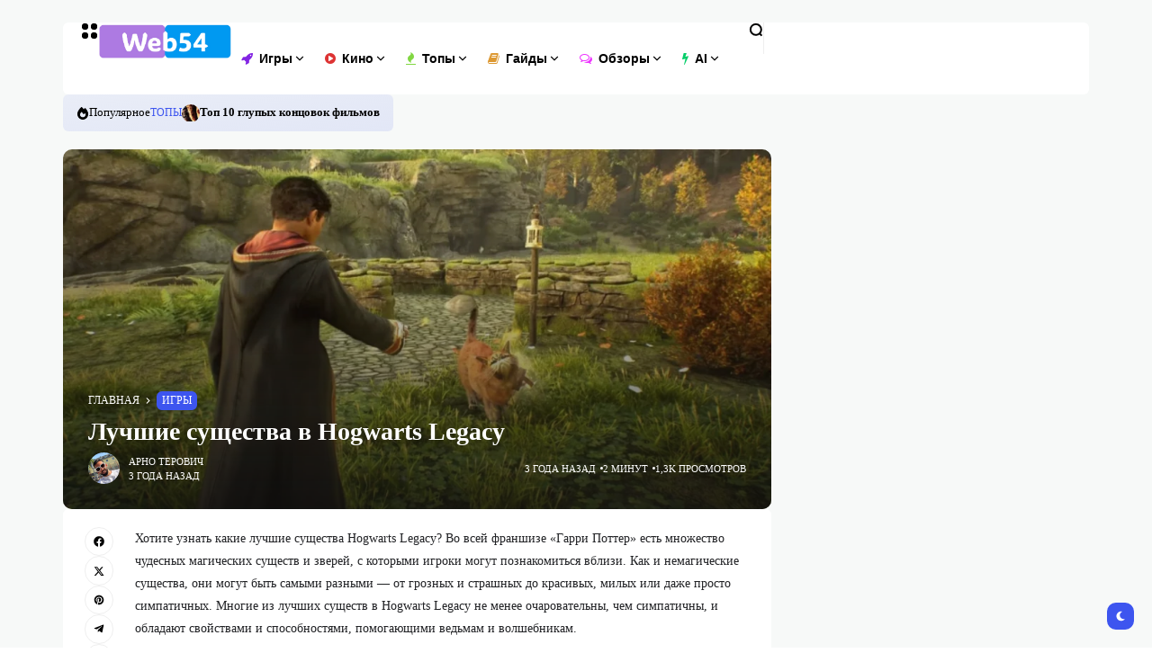

--- FILE ---
content_type: text/html; charset=UTF-8
request_url: https://web54.pro/novosti/luchshie-sushhestva-v-hogwarts-legacy/
body_size: 41820
content:
<!doctype html><html lang="ru-RU"><head><script data-no-optimize="1">var litespeed_docref=sessionStorage.getItem("litespeed_docref");litespeed_docref&&(Object.defineProperty(document,"referrer",{get:function(){return litespeed_docref}}),sessionStorage.removeItem("litespeed_docref"));</script> <meta charset="UTF-8"><link data-optimized="2" rel="stylesheet" href="https://web54.pro/wp-content/litespeed/css/664d39c0026496cdd38dc0603859e319.css?ver=ac533" /><meta name="viewport" content="width=device-width, initial-scale=1"><link rel="profile" href="https://gmpg.org/xfn/11"><meta name='robots' content='index, follow, max-image-preview:large, max-snippet:-1, max-video-preview:-1' /><title>Лучшие существа в Hogwarts Legacy</title><meta name="description" content="Хотите узнать какие лучшие существа Hogwarts Legacy? Во всей франшизе &quot;Гарри Поттер&quot; есть множество чудесных магических существ и зверей, с которыми" /><link rel="canonical" href="https://web54.pro/novosti/luchshie-sushhestva-v-hogwarts-legacy/" /><meta property="og:locale" content="ru_RU" /><meta property="og:type" content="article" /><meta property="og:title" content="Лучшие существа в Hogwarts Legacy" /><meta property="og:description" content="Хотите узнать какие лучшие существа Hogwarts Legacy? Во всей франшизе &quot;Гарри Поттер&quot; есть множество чудесных магических существ и зверей, с которыми" /><meta property="og:url" content="https://web54.pro/novosti/luchshie-sushhestva-v-hogwarts-legacy/" /><meta property="og:site_name" content="Новости игр и кино" /><meta property="article:publisher" content="https://www.facebook.com/web54i" /><meta property="article:published_time" content="2023-02-19T18:04:25+00:00" /><meta property="article:modified_time" content="2023-02-19T20:07:51+00:00" /><meta property="og:image" content="https://web54.pro/wp-content/uploads/2023/02/sushhestva-Hogwarts-Legacy-1024x507.png" /><meta property="og:image:width" content="1024" /><meta property="og:image:height" content="507" /><meta property="og:image:type" content="image/png" /><meta name="author" content="Арно Терович" /><meta name="twitter:card" content="summary_large_image" /><meta name="twitter:creator" content="@web54pro" /><meta name="twitter:site" content="@web54pro" /><meta name="twitter:label1" content="Написано автором" /><meta name="twitter:data1" content="Арно Терович" /><meta name="twitter:label2" content="Примерное время для чтения" /><meta name="twitter:data2" content="4 минуты" /> <script type="application/ld+json" class="yoast-schema-graph">{"@context":"https://schema.org","@graph":[{"@type":["Article","NewsArticle"],"@id":"https://web54.pro/novosti/luchshie-sushhestva-v-hogwarts-legacy/#article","isPartOf":{"@id":"https://web54.pro/novosti/luchshie-sushhestva-v-hogwarts-legacy/"},"author":{"name":"Арно Терович","@id":"https://web54.pro/#/schema/person/5c0c9bb61f242372526e39a54794fb23"},"headline":"Лучшие существа в Hogwarts Legacy","datePublished":"2023-02-19T18:04:25+00:00","dateModified":"2023-02-19T20:07:51+00:00","mainEntityOfPage":{"@id":"https://web54.pro/novosti/luchshie-sushhestva-v-hogwarts-legacy/"},"wordCount":584,"publisher":{"@id":"https://web54.pro/#organization"},"image":{"@id":"https://web54.pro/novosti/luchshie-sushhestva-v-hogwarts-legacy/#primaryimage"},"thumbnailUrl":"https://web54.pro/wp-content/uploads/2023/02/sushhestva-Hogwarts-Legacy.png","keywords":["Action RPG","Hogwarts Legacy"],"articleSection":["Игры"],"inLanguage":"ru-RU","copyrightYear":"2023","copyrightHolder":{"@id":"https://web54.pro/#organization"}},{"@type":"WebPage","@id":"https://web54.pro/novosti/luchshie-sushhestva-v-hogwarts-legacy/","url":"https://web54.pro/novosti/luchshie-sushhestva-v-hogwarts-legacy/","name":"Лучшие существа в Hogwarts Legacy","isPartOf":{"@id":"https://web54.pro/#website"},"primaryImageOfPage":{"@id":"https://web54.pro/novosti/luchshie-sushhestva-v-hogwarts-legacy/#primaryimage"},"image":{"@id":"https://web54.pro/novosti/luchshie-sushhestva-v-hogwarts-legacy/#primaryimage"},"thumbnailUrl":"https://web54.pro/wp-content/uploads/2023/02/sushhestva-Hogwarts-Legacy.png","datePublished":"2023-02-19T18:04:25+00:00","dateModified":"2023-02-19T20:07:51+00:00","description":"Хотите узнать какие лучшие существа Hogwarts Legacy? Во всей франшизе \"Гарри Поттер\" есть множество чудесных магических существ и зверей, с которыми","breadcrumb":{"@id":"https://web54.pro/novosti/luchshie-sushhestva-v-hogwarts-legacy/#breadcrumb"},"inLanguage":"ru-RU","potentialAction":[{"@type":"ReadAction","target":["https://web54.pro/novosti/luchshie-sushhestva-v-hogwarts-legacy/"]}]},{"@type":"ImageObject","inLanguage":"ru-RU","@id":"https://web54.pro/novosti/luchshie-sushhestva-v-hogwarts-legacy/#primaryimage","url":"https://web54.pro/wp-content/uploads/2023/02/sushhestva-Hogwarts-Legacy.png","contentUrl":"https://web54.pro/wp-content/uploads/2023/02/sushhestva-Hogwarts-Legacy.png","width":1246,"height":617,"caption":"существа Hogwarts Legacy"},{"@type":"BreadcrumbList","@id":"https://web54.pro/novosti/luchshie-sushhestva-v-hogwarts-legacy/#breadcrumb","itemListElement":[{"@type":"ListItem","position":1,"name":"Главная","item":"https://web54.pro/"},{"@type":"ListItem","position":2,"name":"Игры","item":"https://web54.pro/novosti/"},{"@type":"ListItem","position":3,"name":"Лучшие существа в Hogwarts Legacy"}]},{"@type":"WebSite","@id":"https://web54.pro/#website","url":"https://web54.pro/","name":"Новости игр и кино","description":"Свежие новости игр и кино 2024. Горячие новинки, обзоры игр, новые релизы, даты выхода фильмов, кинообзоры. Новости игрового мира и кино на каждый день.","publisher":{"@id":"https://web54.pro/#organization"},"potentialAction":[{"@type":"SearchAction","target":{"@type":"EntryPoint","urlTemplate":"https://web54.pro/?s={search_term_string}"},"query-input":{"@type":"PropertyValueSpecification","valueRequired":true,"valueName":"search_term_string"}}],"inLanguage":"ru-RU"},{"@type":"Organization","@id":"https://web54.pro/#organization","name":"Web54 - Новости игр и кино, обзоры, подборки и гайды","url":"https://web54.pro/","logo":{"@type":"ImageObject","inLanguage":"ru-RU","@id":"https://web54.pro/#/schema/logo/image/","url":"https://web54.pro/wp-content/uploads/2022/11/ic512.png","contentUrl":"https://web54.pro/wp-content/uploads/2022/11/ic512.png","width":512,"height":512,"caption":"Web54 - Новости игр и кино, обзоры, подборки и гайды"},"image":{"@id":"https://web54.pro/#/schema/logo/image/"},"sameAs":["https://www.facebook.com/web54i","https://x.com/web54pro","https://mastodon.social/@arterorx"],"description":"Web54 - это новостной сайт игровой и кино тематики. На сайте можно найти свежие новости игр, обзоры и оценки релизов, а также гайды, подборки и другое. Сайт был создан в 2022 году, группой энтузиастов.","email":"artero@web54.pro","telephone":"+491717593437","legalName":"WEB54","foundingDate":"2022-09-10","numberOfEmployees":{"@type":"QuantitativeValue","minValue":"1","maxValue":"10"},"publishingPrinciples":"https://web54.pro/o-nas/"},{"@type":"Person","@id":"https://web54.pro/#/schema/person/5c0c9bb61f242372526e39a54794fb23","name":"Арно Терович","image":{"@type":"ImageObject","inLanguage":"ru-RU","@id":"https://web54.pro/#/schema/person/image/","url":"https://web54.pro/wp-content/litespeed/avatar/5d561e4eaa629b8a2fb6333a6f8588ce.jpg?ver=1768904648","contentUrl":"https://web54.pro/wp-content/litespeed/avatar/5d561e4eaa629b8a2fb6333a6f8588ce.jpg?ver=1768904648","caption":"Арно Терович"},"description":"Я не знаю, что лучше - сражаться в The Last of Us или Ghost of Tsushima, но я точно знаю, как рассказать вам о свежих новостях игр и кино!","sameAs":["https://web54.pro/"],"honorificPrefix":"Mr","birthDate":"1992-01-01","gender":"мужской","knowsLanguage":["английский","немецкий","русский"],"jobTitle":"Руководитель новостной службы и редактор «Web54».","url":"https://web54.pro/author/arterorx54/"}]}</script> <link rel='dns-prefetch' href='//fonts.googleapis.com' /><link rel='preconnect' href='https://fonts.gstatic.com' crossorigin /><link rel="alternate" type="application/rss+xml" title="Новости игр и кино &raquo; Лента" href="https://web54.pro/feed/" /><style id='wp-img-auto-sizes-contain-inline-css'>img:is([sizes=auto i],[sizes^="auto," i]){contain-intrinsic-size:3000px 1500px}
/*# sourceURL=wp-img-auto-sizes-contain-inline-css */</style><style id='wp-block-image-inline-css'>.wp-block-image>a,.wp-block-image>figure>a{display:inline-block}.wp-block-image img{box-sizing:border-box;height:auto;max-width:100%;vertical-align:bottom}@media not (prefers-reduced-motion){.wp-block-image img.hide{visibility:hidden}.wp-block-image img.show{animation:show-content-image .4s}}.wp-block-image[style*=border-radius] img,.wp-block-image[style*=border-radius]>a{border-radius:inherit}.wp-block-image.has-custom-border img{box-sizing:border-box}.wp-block-image.aligncenter{text-align:center}.wp-block-image.alignfull>a,.wp-block-image.alignwide>a{width:100%}.wp-block-image.alignfull img,.wp-block-image.alignwide img{height:auto;width:100%}.wp-block-image .aligncenter,.wp-block-image .alignleft,.wp-block-image .alignright,.wp-block-image.aligncenter,.wp-block-image.alignleft,.wp-block-image.alignright{display:table}.wp-block-image .aligncenter>figcaption,.wp-block-image .alignleft>figcaption,.wp-block-image .alignright>figcaption,.wp-block-image.aligncenter>figcaption,.wp-block-image.alignleft>figcaption,.wp-block-image.alignright>figcaption{caption-side:bottom;display:table-caption}.wp-block-image .alignleft{float:left;margin:.5em 1em .5em 0}.wp-block-image .alignright{float:right;margin:.5em 0 .5em 1em}.wp-block-image .aligncenter{margin-left:auto;margin-right:auto}.wp-block-image :where(figcaption){margin-bottom:1em;margin-top:.5em}.wp-block-image.is-style-circle-mask img{border-radius:9999px}@supports ((-webkit-mask-image:none) or (mask-image:none)) or (-webkit-mask-image:none){.wp-block-image.is-style-circle-mask img{border-radius:0;-webkit-mask-image:url('data:image/svg+xml;utf8,<svg viewBox="0 0 100 100" xmlns="http://www.w3.org/2000/svg"><circle cx="50" cy="50" r="50"/></svg>');mask-image:url('data:image/svg+xml;utf8,<svg viewBox="0 0 100 100" xmlns="http://www.w3.org/2000/svg"><circle cx="50" cy="50" r="50"/></svg>');mask-mode:alpha;-webkit-mask-position:center;mask-position:center;-webkit-mask-repeat:no-repeat;mask-repeat:no-repeat;-webkit-mask-size:contain;mask-size:contain}}:root :where(.wp-block-image.is-style-rounded img,.wp-block-image .is-style-rounded img){border-radius:9999px}.wp-block-image figure{margin:0}.wp-lightbox-container{display:flex;flex-direction:column;position:relative}.wp-lightbox-container img{cursor:zoom-in}.wp-lightbox-container img:hover+button{opacity:1}.wp-lightbox-container button{align-items:center;backdrop-filter:blur(16px) saturate(180%);background-color:#5a5a5a40;border:none;border-radius:4px;cursor:zoom-in;display:flex;height:20px;justify-content:center;opacity:0;padding:0;position:absolute;right:16px;text-align:center;top:16px;width:20px;z-index:100}@media not (prefers-reduced-motion){.wp-lightbox-container button{transition:opacity .2s ease}}.wp-lightbox-container button:focus-visible{outline:3px auto #5a5a5a40;outline:3px auto -webkit-focus-ring-color;outline-offset:3px}.wp-lightbox-container button:hover{cursor:pointer;opacity:1}.wp-lightbox-container button:focus{opacity:1}.wp-lightbox-container button:focus,.wp-lightbox-container button:hover,.wp-lightbox-container button:not(:hover):not(:active):not(.has-background){background-color:#5a5a5a40;border:none}.wp-lightbox-overlay{box-sizing:border-box;cursor:zoom-out;height:100vh;left:0;overflow:hidden;position:fixed;top:0;visibility:hidden;width:100%;z-index:100000}.wp-lightbox-overlay .close-button{align-items:center;cursor:pointer;display:flex;justify-content:center;min-height:40px;min-width:40px;padding:0;position:absolute;right:calc(env(safe-area-inset-right) + 16px);top:calc(env(safe-area-inset-top) + 16px);z-index:5000000}.wp-lightbox-overlay .close-button:focus,.wp-lightbox-overlay .close-button:hover,.wp-lightbox-overlay .close-button:not(:hover):not(:active):not(.has-background){background:none;border:none}.wp-lightbox-overlay .lightbox-image-container{height:var(--wp--lightbox-container-height);left:50%;overflow:hidden;position:absolute;top:50%;transform:translate(-50%,-50%);transform-origin:top left;width:var(--wp--lightbox-container-width);z-index:9999999999}.wp-lightbox-overlay .wp-block-image{align-items:center;box-sizing:border-box;display:flex;height:100%;justify-content:center;margin:0;position:relative;transform-origin:0 0;width:100%;z-index:3000000}.wp-lightbox-overlay .wp-block-image img{height:var(--wp--lightbox-image-height);min-height:var(--wp--lightbox-image-height);min-width:var(--wp--lightbox-image-width);width:var(--wp--lightbox-image-width)}.wp-lightbox-overlay .wp-block-image figcaption{display:none}.wp-lightbox-overlay button{background:none;border:none}.wp-lightbox-overlay .scrim{background-color:#fff;height:100%;opacity:.9;position:absolute;width:100%;z-index:2000000}.wp-lightbox-overlay.active{visibility:visible}@media not (prefers-reduced-motion){.wp-lightbox-overlay.active{animation:turn-on-visibility .25s both}.wp-lightbox-overlay.active img{animation:turn-on-visibility .35s both}.wp-lightbox-overlay.show-closing-animation:not(.active){animation:turn-off-visibility .35s both}.wp-lightbox-overlay.show-closing-animation:not(.active) img{animation:turn-off-visibility .25s both}.wp-lightbox-overlay.zoom.active{animation:none;opacity:1;visibility:visible}.wp-lightbox-overlay.zoom.active .lightbox-image-container{animation:lightbox-zoom-in .4s}.wp-lightbox-overlay.zoom.active .lightbox-image-container img{animation:none}.wp-lightbox-overlay.zoom.active .scrim{animation:turn-on-visibility .4s forwards}.wp-lightbox-overlay.zoom.show-closing-animation:not(.active){animation:none}.wp-lightbox-overlay.zoom.show-closing-animation:not(.active) .lightbox-image-container{animation:lightbox-zoom-out .4s}.wp-lightbox-overlay.zoom.show-closing-animation:not(.active) .lightbox-image-container img{animation:none}.wp-lightbox-overlay.zoom.show-closing-animation:not(.active) .scrim{animation:turn-off-visibility .4s forwards}}@keyframes show-content-image{0%{visibility:hidden}99%{visibility:hidden}to{visibility:visible}}@keyframes turn-on-visibility{0%{opacity:0}to{opacity:1}}@keyframes turn-off-visibility{0%{opacity:1;visibility:visible}99%{opacity:0;visibility:visible}to{opacity:0;visibility:hidden}}@keyframes lightbox-zoom-in{0%{transform:translate(calc((-100vw + var(--wp--lightbox-scrollbar-width))/2 + var(--wp--lightbox-initial-left-position)),calc(-50vh + var(--wp--lightbox-initial-top-position))) scale(var(--wp--lightbox-scale))}to{transform:translate(-50%,-50%) scale(1)}}@keyframes lightbox-zoom-out{0%{transform:translate(-50%,-50%) scale(1);visibility:visible}99%{visibility:visible}to{transform:translate(calc((-100vw + var(--wp--lightbox-scrollbar-width))/2 + var(--wp--lightbox-initial-left-position)),calc(-50vh + var(--wp--lightbox-initial-top-position))) scale(var(--wp--lightbox-scale));visibility:hidden}}
/*# sourceURL=https://web54.pro/wp-includes/blocks/image/style.min.css */</style><style id='wp-block-list-inline-css'>ol,ul{box-sizing:border-box}:root :where(.wp-block-list.has-background){padding:1.25em 2.375em}
/*# sourceURL=https://web54.pro/wp-includes/blocks/list/style.min.css */</style><style id='wp-block-separator-inline-css'>@charset "UTF-8";.wp-block-separator{border:none;border-top:2px solid}:root :where(.wp-block-separator.is-style-dots){height:auto;line-height:1;text-align:center}:root :where(.wp-block-separator.is-style-dots):before{color:currentColor;content:"···";font-family:serif;font-size:1.5em;letter-spacing:2em;padding-left:2em}.wp-block-separator.is-style-dots{background:none!important;border:none!important}
/*# sourceURL=https://web54.pro/wp-includes/blocks/separator/style.min.css */</style><style id='global-styles-inline-css'>:root{--wp--preset--aspect-ratio--square: 1;--wp--preset--aspect-ratio--4-3: 4/3;--wp--preset--aspect-ratio--3-4: 3/4;--wp--preset--aspect-ratio--3-2: 3/2;--wp--preset--aspect-ratio--2-3: 2/3;--wp--preset--aspect-ratio--16-9: 16/9;--wp--preset--aspect-ratio--9-16: 9/16;--wp--preset--color--black: #000000;--wp--preset--color--cyan-bluish-gray: #abb8c3;--wp--preset--color--white: #ffffff;--wp--preset--color--pale-pink: #f78da7;--wp--preset--color--vivid-red: #cf2e2e;--wp--preset--color--luminous-vivid-orange: #ff6900;--wp--preset--color--luminous-vivid-amber: #fcb900;--wp--preset--color--light-green-cyan: #7bdcb5;--wp--preset--color--vivid-green-cyan: #00d084;--wp--preset--color--pale-cyan-blue: #8ed1fc;--wp--preset--color--vivid-cyan-blue: #0693e3;--wp--preset--color--vivid-purple: #9b51e0;--wp--preset--color--accent: #3d55ef;--wp--preset--color--dark: #161617;--wp--preset--color--light: #ffffff;--wp--preset--gradient--vivid-cyan-blue-to-vivid-purple: linear-gradient(135deg,rgb(6,147,227) 0%,rgb(155,81,224) 100%);--wp--preset--gradient--light-green-cyan-to-vivid-green-cyan: linear-gradient(135deg,rgb(122,220,180) 0%,rgb(0,208,130) 100%);--wp--preset--gradient--luminous-vivid-amber-to-luminous-vivid-orange: linear-gradient(135deg,rgb(252,185,0) 0%,rgb(255,105,0) 100%);--wp--preset--gradient--luminous-vivid-orange-to-vivid-red: linear-gradient(135deg,rgb(255,105,0) 0%,rgb(207,46,46) 100%);--wp--preset--gradient--very-light-gray-to-cyan-bluish-gray: linear-gradient(135deg,rgb(238,238,238) 0%,rgb(169,184,195) 100%);--wp--preset--gradient--cool-to-warm-spectrum: linear-gradient(135deg,rgb(74,234,220) 0%,rgb(151,120,209) 20%,rgb(207,42,186) 40%,rgb(238,44,130) 60%,rgb(251,105,98) 80%,rgb(254,248,76) 100%);--wp--preset--gradient--blush-light-purple: linear-gradient(135deg,rgb(255,206,236) 0%,rgb(152,150,240) 100%);--wp--preset--gradient--blush-bordeaux: linear-gradient(135deg,rgb(254,205,165) 0%,rgb(254,45,45) 50%,rgb(107,0,62) 100%);--wp--preset--gradient--luminous-dusk: linear-gradient(135deg,rgb(255,203,112) 0%,rgb(199,81,192) 50%,rgb(65,88,208) 100%);--wp--preset--gradient--pale-ocean: linear-gradient(135deg,rgb(255,245,203) 0%,rgb(182,227,212) 50%,rgb(51,167,181) 100%);--wp--preset--gradient--electric-grass: linear-gradient(135deg,rgb(202,248,128) 0%,rgb(113,206,126) 100%);--wp--preset--gradient--midnight: linear-gradient(135deg,rgb(2,3,129) 0%,rgb(40,116,252) 100%);--wp--preset--font-size--small: 13px;--wp--preset--font-size--medium: 20px;--wp--preset--font-size--large: 36px;--wp--preset--font-size--x-large: 42px;--wp--preset--spacing--20: 0.44rem;--wp--preset--spacing--30: 0.67rem;--wp--preset--spacing--40: 1rem;--wp--preset--spacing--50: 1.5rem;--wp--preset--spacing--60: 2.25rem;--wp--preset--spacing--70: 3.38rem;--wp--preset--spacing--80: 5.06rem;--wp--preset--shadow--natural: 6px 6px 9px rgba(0, 0, 0, 0.2);--wp--preset--shadow--deep: 12px 12px 50px rgba(0, 0, 0, 0.4);--wp--preset--shadow--sharp: 6px 6px 0px rgba(0, 0, 0, 0.2);--wp--preset--shadow--outlined: 6px 6px 0px -3px rgb(255, 255, 255), 6px 6px rgb(0, 0, 0);--wp--preset--shadow--crisp: 6px 6px 0px rgb(0, 0, 0);}:where(.is-layout-flex){gap: 0.5em;}:where(.is-layout-grid){gap: 0.5em;}body .is-layout-flex{display: flex;}.is-layout-flex{flex-wrap: wrap;align-items: center;}.is-layout-flex > :is(*, div){margin: 0;}body .is-layout-grid{display: grid;}.is-layout-grid > :is(*, div){margin: 0;}:where(.wp-block-columns.is-layout-flex){gap: 2em;}:where(.wp-block-columns.is-layout-grid){gap: 2em;}:where(.wp-block-post-template.is-layout-flex){gap: 1.25em;}:where(.wp-block-post-template.is-layout-grid){gap: 1.25em;}.has-black-color{color: var(--wp--preset--color--black) !important;}.has-cyan-bluish-gray-color{color: var(--wp--preset--color--cyan-bluish-gray) !important;}.has-white-color{color: var(--wp--preset--color--white) !important;}.has-pale-pink-color{color: var(--wp--preset--color--pale-pink) !important;}.has-vivid-red-color{color: var(--wp--preset--color--vivid-red) !important;}.has-luminous-vivid-orange-color{color: var(--wp--preset--color--luminous-vivid-orange) !important;}.has-luminous-vivid-amber-color{color: var(--wp--preset--color--luminous-vivid-amber) !important;}.has-light-green-cyan-color{color: var(--wp--preset--color--light-green-cyan) !important;}.has-vivid-green-cyan-color{color: var(--wp--preset--color--vivid-green-cyan) !important;}.has-pale-cyan-blue-color{color: var(--wp--preset--color--pale-cyan-blue) !important;}.has-vivid-cyan-blue-color{color: var(--wp--preset--color--vivid-cyan-blue) !important;}.has-vivid-purple-color{color: var(--wp--preset--color--vivid-purple) !important;}.has-black-background-color{background-color: var(--wp--preset--color--black) !important;}.has-cyan-bluish-gray-background-color{background-color: var(--wp--preset--color--cyan-bluish-gray) !important;}.has-white-background-color{background-color: var(--wp--preset--color--white) !important;}.has-pale-pink-background-color{background-color: var(--wp--preset--color--pale-pink) !important;}.has-vivid-red-background-color{background-color: var(--wp--preset--color--vivid-red) !important;}.has-luminous-vivid-orange-background-color{background-color: var(--wp--preset--color--luminous-vivid-orange) !important;}.has-luminous-vivid-amber-background-color{background-color: var(--wp--preset--color--luminous-vivid-amber) !important;}.has-light-green-cyan-background-color{background-color: var(--wp--preset--color--light-green-cyan) !important;}.has-vivid-green-cyan-background-color{background-color: var(--wp--preset--color--vivid-green-cyan) !important;}.has-pale-cyan-blue-background-color{background-color: var(--wp--preset--color--pale-cyan-blue) !important;}.has-vivid-cyan-blue-background-color{background-color: var(--wp--preset--color--vivid-cyan-blue) !important;}.has-vivid-purple-background-color{background-color: var(--wp--preset--color--vivid-purple) !important;}.has-black-border-color{border-color: var(--wp--preset--color--black) !important;}.has-cyan-bluish-gray-border-color{border-color: var(--wp--preset--color--cyan-bluish-gray) !important;}.has-white-border-color{border-color: var(--wp--preset--color--white) !important;}.has-pale-pink-border-color{border-color: var(--wp--preset--color--pale-pink) !important;}.has-vivid-red-border-color{border-color: var(--wp--preset--color--vivid-red) !important;}.has-luminous-vivid-orange-border-color{border-color: var(--wp--preset--color--luminous-vivid-orange) !important;}.has-luminous-vivid-amber-border-color{border-color: var(--wp--preset--color--luminous-vivid-amber) !important;}.has-light-green-cyan-border-color{border-color: var(--wp--preset--color--light-green-cyan) !important;}.has-vivid-green-cyan-border-color{border-color: var(--wp--preset--color--vivid-green-cyan) !important;}.has-pale-cyan-blue-border-color{border-color: var(--wp--preset--color--pale-cyan-blue) !important;}.has-vivid-cyan-blue-border-color{border-color: var(--wp--preset--color--vivid-cyan-blue) !important;}.has-vivid-purple-border-color{border-color: var(--wp--preset--color--vivid-purple) !important;}.has-vivid-cyan-blue-to-vivid-purple-gradient-background{background: var(--wp--preset--gradient--vivid-cyan-blue-to-vivid-purple) !important;}.has-light-green-cyan-to-vivid-green-cyan-gradient-background{background: var(--wp--preset--gradient--light-green-cyan-to-vivid-green-cyan) !important;}.has-luminous-vivid-amber-to-luminous-vivid-orange-gradient-background{background: var(--wp--preset--gradient--luminous-vivid-amber-to-luminous-vivid-orange) !important;}.has-luminous-vivid-orange-to-vivid-red-gradient-background{background: var(--wp--preset--gradient--luminous-vivid-orange-to-vivid-red) !important;}.has-very-light-gray-to-cyan-bluish-gray-gradient-background{background: var(--wp--preset--gradient--very-light-gray-to-cyan-bluish-gray) !important;}.has-cool-to-warm-spectrum-gradient-background{background: var(--wp--preset--gradient--cool-to-warm-spectrum) !important;}.has-blush-light-purple-gradient-background{background: var(--wp--preset--gradient--blush-light-purple) !important;}.has-blush-bordeaux-gradient-background{background: var(--wp--preset--gradient--blush-bordeaux) !important;}.has-luminous-dusk-gradient-background{background: var(--wp--preset--gradient--luminous-dusk) !important;}.has-pale-ocean-gradient-background{background: var(--wp--preset--gradient--pale-ocean) !important;}.has-electric-grass-gradient-background{background: var(--wp--preset--gradient--electric-grass) !important;}.has-midnight-gradient-background{background: var(--wp--preset--gradient--midnight) !important;}.has-small-font-size{font-size: var(--wp--preset--font-size--small) !important;}.has-medium-font-size{font-size: var(--wp--preset--font-size--medium) !important;}.has-large-font-size{font-size: var(--wp--preset--font-size--large) !important;}.has-x-large-font-size{font-size: var(--wp--preset--font-size--x-large) !important;}
/*# sourceURL=global-styles-inline-css */</style><style id='classic-theme-styles-inline-css'>/*! This file is auto-generated */
.wp-block-button__link{color:#fff;background-color:#32373c;border-radius:9999px;box-shadow:none;text-decoration:none;padding:calc(.667em + 2px) calc(1.333em + 2px);font-size:1.125em}.wp-block-file__button{background:#32373c;color:#fff;text-decoration:none}
/*# sourceURL=/wp-includes/css/classic-themes.min.css */</style><style id='th90-style-inline-css'>:root{--primary_text-font-family: "Roboto";--primary_text-font-weight: 400;--primary_text-font-style: ;--primary_text-font-size: 14px;--primary_text-letter-spacing: 0em;--primary_text-line-height: 1.7;--second_text-font-family: "Roboto";--second_text-font-weight: ;--second_text-font-style: ;--second_text-text-transform: ;--second_text-font-size: 12px;--second_text-letter-spacing: 0em;--second_text-line-height: 1.5;--font_heading-font-family: "Roboto";--font_heading-font-weight: ;--font_heading-font-style: ;--font_heading-text-transform: ;--font_heading-line-height: ;--font_heading-letter-spacing: ;}
/*# sourceURL=th90-style-inline-css */</style><style id='generateblocks-inline-css'>.gb-container .wp-block-image img{vertical-align:middle;}.gb-grid-wrapper .wp-block-image{margin-bottom:0;}.gb-highlight{background:none;}
/*# sourceURL=generateblocks-inline-css */</style><link rel="preload" as="style" href="https://fonts.googleapis.com/css?family=Roboto:100,200,300,400,500,600,700,800,900,100italic,200italic,300italic,400italic,500italic,600italic,700italic,800italic,900italic&#038;display=swap&#038;ver=1738530053" /><noscript><link rel="stylesheet" href="https://fonts.googleapis.com/css?family=Roboto:100,200,300,400,500,600,700,800,900,100italic,200italic,300italic,400italic,500italic,600italic,700italic,800italic,900italic&#038;display=swap&#038;ver=1738530053" /></noscript> <script id="cookie-law-info-js-extra" type="litespeed/javascript">var _ckyConfig={"_ipData":[],"_assetsURL":"https://web54.pro/wp-content/plugins/cookie-law-info/lite/frontend/images/","_publicURL":"https://web54.pro","_expiry":"365","_categories":[{"name":"Necessary","slug":"necessary","isNecessary":!0,"ccpaDoNotSell":!0,"cookies":[],"active":!0,"defaultConsent":{"gdpr":!0,"ccpa":!0}},{"name":"Functional","slug":"functional","isNecessary":!1,"ccpaDoNotSell":!0,"cookies":[],"active":!0,"defaultConsent":{"gdpr":!1,"ccpa":!1}},{"name":"Analytics","slug":"analytics","isNecessary":!1,"ccpaDoNotSell":!0,"cookies":[],"active":!0,"defaultConsent":{"gdpr":!1,"ccpa":!1}},{"name":"Performance","slug":"performance","isNecessary":!1,"ccpaDoNotSell":!0,"cookies":[],"active":!0,"defaultConsent":{"gdpr":!1,"ccpa":!1}},{"name":"Advertisement","slug":"advertisement","isNecessary":!1,"ccpaDoNotSell":!0,"cookies":[],"active":!0,"defaultConsent":{"gdpr":!1,"ccpa":!1}}],"_activeLaw":"gdpr","_rootDomain":"","_block":"1","_showBanner":"1","_bannerConfig":{"settings":{"type":"box","preferenceCenterType":"popup","position":"bottom-left","applicableLaw":"gdpr"},"behaviours":{"reloadBannerOnAccept":!1,"loadAnalyticsByDefault":!1,"animations":{"onLoad":"animate","onHide":"sticky"}},"config":{"revisitConsent":{"status":!0,"tag":"revisit-consent","position":"bottom-left","meta":{"url":"#"},"styles":{"background-color":"#0056A7"},"elements":{"title":{"type":"text","tag":"revisit-consent-title","status":!0,"styles":{"color":"#0056a7"}}}},"preferenceCenter":{"toggle":{"status":!0,"tag":"detail-category-toggle","type":"toggle","states":{"active":{"styles":{"background-color":"#1863DC"}},"inactive":{"styles":{"background-color":"#D0D5D2"}}}}},"categoryPreview":{"status":!1,"toggle":{"status":!0,"tag":"detail-category-preview-toggle","type":"toggle","states":{"active":{"styles":{"background-color":"#1863DC"}},"inactive":{"styles":{"background-color":"#D0D5D2"}}}}},"videoPlaceholder":{"status":!0,"styles":{"background-color":"#000000","border-color":"#000000","color":"#ffffff"}},"readMore":{"status":!1,"tag":"readmore-button","type":"link","meta":{"noFollow":!0,"newTab":!0},"styles":{"color":"#1863DC","background-color":"transparent","border-color":"transparent"}},"auditTable":{"status":!0},"optOption":{"status":!0,"toggle":{"status":!0,"tag":"optout-option-toggle","type":"toggle","states":{"active":{"styles":{"background-color":"#1863dc"}},"inactive":{"styles":{"background-color":"#FFFFFF"}}}}}}},"_version":"3.2.8","_logConsent":"1","_tags":[{"tag":"accept-button","styles":{"color":"#FFFFFF","background-color":"#1863DC","border-color":"#1863DC"}},{"tag":"reject-button","styles":{"color":"#1863DC","background-color":"transparent","border-color":"#1863DC"}},{"tag":"settings-button","styles":{"color":"#1863DC","background-color":"transparent","border-color":"#1863DC"}},{"tag":"readmore-button","styles":{"color":"#1863DC","background-color":"transparent","border-color":"transparent"}},{"tag":"donotsell-button","styles":{"color":"#1863DC","background-color":"transparent","border-color":"transparent"}},{"tag":"accept-button","styles":{"color":"#FFFFFF","background-color":"#1863DC","border-color":"#1863DC"}},{"tag":"revisit-consent","styles":{"background-color":"#0056A7"}}],"_shortCodes":[{"key":"cky_readmore","content":"\u003Ca href=\"#\" class=\"cky-policy\" aria-label=\"Cookie Policy\" target=\"_blank\" rel=\"noopener\" data-cky-tag=\"readmore-button\"\u003ECookie Policy\u003C/a\u003E","tag":"readmore-button","status":!1,"attributes":{"rel":"nofollow","target":"_blank"}},{"key":"cky_show_desc","content":"\u003Cbutton class=\"cky-show-desc-btn\" data-cky-tag=\"show-desc-button\" aria-label=\"Show more\"\u003EShow more\u003C/button\u003E","tag":"show-desc-button","status":!0,"attributes":[]},{"key":"cky_hide_desc","content":"\u003Cbutton class=\"cky-show-desc-btn\" data-cky-tag=\"hide-desc-button\" aria-label=\"Show less\"\u003EShow less\u003C/button\u003E","tag":"hide-desc-button","status":!0,"attributes":[]},{"key":"cky_category_toggle_label","content":"[cky_{{status}}_category_label] [cky_preference_{{category_slug}}_title]","tag":"","status":!0,"attributes":[]},{"key":"cky_enable_category_label","content":"Enable","tag":"","status":!0,"attributes":[]},{"key":"cky_disable_category_label","content":"Disable","tag":"","status":!0,"attributes":[]},{"key":"cky_video_placeholder","content":"\u003Cdiv class=\"video-placeholder-normal\" data-cky-tag=\"video-placeholder\" id=\"[UNIQUEID]\"\u003E\u003Cp class=\"video-placeholder-text-normal\" data-cky-tag=\"placeholder-title\"\u003EPlease accept cookies to access this content\u003C/p\u003E\u003C/div\u003E","tag":"","status":!0,"attributes":[]},{"key":"cky_enable_optout_label","content":"Enable","tag":"","status":!0,"attributes":[]},{"key":"cky_disable_optout_label","content":"Disable","tag":"","status":!0,"attributes":[]},{"key":"cky_optout_toggle_label","content":"[cky_{{status}}_optout_label] [cky_optout_option_title]","tag":"","status":!0,"attributes":[]},{"key":"cky_optout_option_title","content":"Do Not Sell or Share My Personal Information","tag":"","status":!0,"attributes":[]},{"key":"cky_optout_close_label","content":"Close","tag":"","status":!0,"attributes":[]}],"_rtl":"","_language":"en","_providersToBlock":[]};var _ckyStyles={"css":".cky-overlay{background: #000000; opacity: 0.4; position: fixed; top: 0; left: 0; width: 100%; height: 100%; z-index: 99999999;}.cky-hide{display: none;}.cky-btn-revisit-wrapper{display: flex; align-items: center; justify-content: center; background: #0056a7; width: 45px; height: 45px; border-radius: 50%; position: fixed; z-index: 999999; cursor: pointer;}.cky-revisit-bottom-left{bottom: 15px; left: 15px;}.cky-revisit-bottom-right{bottom: 15px; right: 15px;}.cky-btn-revisit-wrapper .cky-btn-revisit{display: flex; align-items: center; justify-content: center; background: none; border: none; cursor: pointer; position: relative; margin: 0; padding: 0;}.cky-btn-revisit-wrapper .cky-btn-revisit img{max-width: fit-content; margin: 0; height: 30px; width: 30px;}.cky-revisit-bottom-left:hover::before{content: attr(data-tooltip); position: absolute; background: #4e4b66; color: #ffffff; left: calc(100% + 7px); font-size: 12px; line-height: 16px; width: max-content; padding: 4px 8px; border-radius: 4px;}.cky-revisit-bottom-left:hover::after{position: absolute; content: \"\"; border: 5px solid transparent; left: calc(100% + 2px); border-left-width: 0; border-right-color: #4e4b66;}.cky-revisit-bottom-right:hover::before{content: attr(data-tooltip); position: absolute; background: #4e4b66; color: #ffffff; right: calc(100% + 7px); font-size: 12px; line-height: 16px; width: max-content; padding: 4px 8px; border-radius: 4px;}.cky-revisit-bottom-right:hover::after{position: absolute; content: \"\"; border: 5px solid transparent; right: calc(100% + 2px); border-right-width: 0; border-left-color: #4e4b66;}.cky-revisit-hide{display: none;}.cky-consent-container{position: fixed; width: 440px; box-sizing: border-box; z-index: 9999999; border-radius: 6px;}.cky-consent-container .cky-consent-bar{background: #ffffff; border: 1px solid; padding: 20px 26px; box-shadow: 0 -1px 10px 0 #acabab4d; border-radius: 6px;}.cky-box-bottom-left{bottom: 40px; left: 40px;}.cky-box-bottom-right{bottom: 40px; right: 40px;}.cky-box-top-left{top: 40px; left: 40px;}.cky-box-top-right{top: 40px; right: 40px;}.cky-custom-brand-logo-wrapper .cky-custom-brand-logo{width: 100px; height: auto; margin: 0 0 12px 0;}.cky-notice .cky-title{color: #212121; font-weight: 700; font-size: 18px; line-height: 24px; margin: 0 0 12px 0;}.cky-notice-des *,.cky-preference-content-wrapper *,.cky-accordion-header-des *,.cky-gpc-wrapper .cky-gpc-desc *{font-size: 14px;}.cky-notice-des{color: #212121; font-size: 14px; line-height: 24px; font-weight: 400;}.cky-notice-des img{height: 25px; width: 25px;}.cky-consent-bar .cky-notice-des p,.cky-gpc-wrapper .cky-gpc-desc p,.cky-preference-body-wrapper .cky-preference-content-wrapper p,.cky-accordion-header-wrapper .cky-accordion-header-des p,.cky-cookie-des-table li div:last-child p{color: inherit; margin-top: 0; overflow-wrap: break-word;}.cky-notice-des P:last-child,.cky-preference-content-wrapper p:last-child,.cky-cookie-des-table li div:last-child p:last-child,.cky-gpc-wrapper .cky-gpc-desc p:last-child{margin-bottom: 0;}.cky-notice-des a.cky-policy,.cky-notice-des button.cky-policy{font-size: 14px; color: #1863dc; white-space: nowrap; cursor: pointer; background: transparent; border: 1px solid; text-decoration: underline;}.cky-notice-des button.cky-policy{padding: 0;}.cky-notice-des a.cky-policy:focus-visible,.cky-notice-des button.cky-policy:focus-visible,.cky-preference-content-wrapper .cky-show-desc-btn:focus-visible,.cky-accordion-header .cky-accordion-btn:focus-visible,.cky-preference-header .cky-btn-close:focus-visible,.cky-switch input[type=\"checkbox\"]:focus-visible,.cky-footer-wrapper a:focus-visible,.cky-btn:focus-visible{outline: 2px solid #1863dc; outline-offset: 2px;}.cky-btn:focus:not(:focus-visible),.cky-accordion-header .cky-accordion-btn:focus:not(:focus-visible),.cky-preference-content-wrapper .cky-show-desc-btn:focus:not(:focus-visible),.cky-btn-revisit-wrapper .cky-btn-revisit:focus:not(:focus-visible),.cky-preference-header .cky-btn-close:focus:not(:focus-visible),.cky-consent-bar .cky-banner-btn-close:focus:not(:focus-visible){outline: 0;}button.cky-show-desc-btn:not(:hover):not(:active){color: #1863dc; background: transparent;}button.cky-accordion-btn:not(:hover):not(:active),button.cky-banner-btn-close:not(:hover):not(:active),button.cky-btn-revisit:not(:hover):not(:active),button.cky-btn-close:not(:hover):not(:active){background: transparent;}.cky-consent-bar button:hover,.cky-modal.cky-modal-open button:hover,.cky-consent-bar button:focus,.cky-modal.cky-modal-open button:focus{text-decoration: none;}.cky-notice-btn-wrapper{display: flex; justify-content: flex-start; align-items: center; flex-wrap: wrap; margin-top: 16px;}.cky-notice-btn-wrapper .cky-btn{text-shadow: none; box-shadow: none;}.cky-btn{flex: auto; max-width: 100%; font-size: 14px; font-family: inherit; line-height: 24px; padding: 8px; font-weight: 500; margin: 0 8px 0 0; border-radius: 2px; cursor: pointer; text-align: center; text-transform: none; min-height: 0;}.cky-btn:hover{opacity: 0.8;}.cky-btn-customize{color: #1863dc; background: transparent; border: 2px solid #1863dc;}.cky-btn-reject{color: #1863dc; background: transparent; border: 2px solid #1863dc;}.cky-btn-accept{background: #1863dc; color: #ffffff; border: 2px solid #1863dc;}.cky-btn:last-child{margin-right: 0;}@media (max-width: 576px){.cky-box-bottom-left{bottom: 0; left: 0;}.cky-box-bottom-right{bottom: 0; right: 0;}.cky-box-top-left{top: 0; left: 0;}.cky-box-top-right{top: 0; right: 0;}}@media (max-width: 440px){.cky-box-bottom-left, .cky-box-bottom-right, .cky-box-top-left, .cky-box-top-right{width: 100%; max-width: 100%;}.cky-consent-container .cky-consent-bar{padding: 20px 0;}.cky-custom-brand-logo-wrapper, .cky-notice .cky-title, .cky-notice-des, .cky-notice-btn-wrapper{padding: 0 24px;}.cky-notice-des{max-height: 40vh; overflow-y: scroll;}.cky-notice-btn-wrapper{flex-direction: column; margin-top: 0;}.cky-btn{width: 100%; margin: 10px 0 0 0;}.cky-notice-btn-wrapper .cky-btn-customize{order: 2;}.cky-notice-btn-wrapper .cky-btn-reject{order: 3;}.cky-notice-btn-wrapper .cky-btn-accept{order: 1; margin-top: 16px;}}@media (max-width: 352px){.cky-notice .cky-title{font-size: 16px;}.cky-notice-des *{font-size: 12px;}.cky-notice-des, .cky-btn{font-size: 12px;}}.cky-modal.cky-modal-open{display: flex; visibility: visible; -webkit-transform: translate(-50%, -50%); -moz-transform: translate(-50%, -50%); -ms-transform: translate(-50%, -50%); -o-transform: translate(-50%, -50%); transform: translate(-50%, -50%); top: 50%; left: 50%; transition: all 1s ease;}.cky-modal{box-shadow: 0 32px 68px rgba(0, 0, 0, 0.3); margin: 0 auto; position: fixed; max-width: 100%; background: #ffffff; top: 50%; box-sizing: border-box; border-radius: 6px; z-index: 999999999; color: #212121; -webkit-transform: translate(-50%, 100%); -moz-transform: translate(-50%, 100%); -ms-transform: translate(-50%, 100%); -o-transform: translate(-50%, 100%); transform: translate(-50%, 100%); visibility: hidden; transition: all 0s ease;}.cky-preference-center{max-height: 79vh; overflow: hidden; width: 845px; overflow: hidden; flex: 1 1 0; display: flex; flex-direction: column; border-radius: 6px;}.cky-preference-header{display: flex; align-items: center; justify-content: space-between; padding: 22px 24px; border-bottom: 1px solid;}.cky-preference-header .cky-preference-title{font-size: 18px; font-weight: 700; line-height: 24px;}.cky-preference-header .cky-btn-close{margin: 0; cursor: pointer; vertical-align: middle; padding: 0; background: none; border: none; width: auto; height: auto; min-height: 0; line-height: 0; text-shadow: none; box-shadow: none;}.cky-preference-header .cky-btn-close img{margin: 0; height: 10px; width: 10px;}.cky-preference-body-wrapper{padding: 0 24px; flex: 1; overflow: auto; box-sizing: border-box;}.cky-preference-content-wrapper,.cky-gpc-wrapper .cky-gpc-desc{font-size: 14px; line-height: 24px; font-weight: 400; padding: 12px 0;}.cky-preference-content-wrapper{border-bottom: 1px solid;}.cky-preference-content-wrapper img{height: 25px; width: 25px;}.cky-preference-content-wrapper .cky-show-desc-btn{font-size: 14px; font-family: inherit; color: #1863dc; text-decoration: none; line-height: 24px; padding: 0; margin: 0; white-space: nowrap; cursor: pointer; background: transparent; border-color: transparent; text-transform: none; min-height: 0; text-shadow: none; box-shadow: none;}.cky-accordion-wrapper{margin-bottom: 10px;}.cky-accordion{border-bottom: 1px solid;}.cky-accordion:last-child{border-bottom: none;}.cky-accordion .cky-accordion-item{display: flex; margin-top: 10px;}.cky-accordion .cky-accordion-body{display: none;}.cky-accordion.cky-accordion-active .cky-accordion-body{display: block; padding: 0 22px; margin-bottom: 16px;}.cky-accordion-header-wrapper{cursor: pointer; width: 100%;}.cky-accordion-item .cky-accordion-header{display: flex; justify-content: space-between; align-items: center;}.cky-accordion-header .cky-accordion-btn{font-size: 16px; font-family: inherit; color: #212121; line-height: 24px; background: none; border: none; font-weight: 700; padding: 0; margin: 0; cursor: pointer; text-transform: none; min-height: 0; text-shadow: none; box-shadow: none;}.cky-accordion-header .cky-always-active{color: #008000; font-weight: 600; line-height: 24px; font-size: 14px;}.cky-accordion-header-des{font-size: 14px; line-height: 24px; margin: 10px 0 16px 0;}.cky-accordion-chevron{margin-right: 22px; position: relative; cursor: pointer;}.cky-accordion-chevron-hide{display: none;}.cky-accordion .cky-accordion-chevron i::before{content: \"\"; position: absolute; border-right: 1.4px solid; border-bottom: 1.4px solid; border-color: inherit; height: 6px; width: 6px; -webkit-transform: rotate(-45deg); -moz-transform: rotate(-45deg); -ms-transform: rotate(-45deg); -o-transform: rotate(-45deg); transform: rotate(-45deg); transition: all 0.2s ease-in-out; top: 8px;}.cky-accordion.cky-accordion-active .cky-accordion-chevron i::before{-webkit-transform: rotate(45deg); -moz-transform: rotate(45deg); -ms-transform: rotate(45deg); -o-transform: rotate(45deg); transform: rotate(45deg);}.cky-audit-table{background: #f4f4f4; border-radius: 6px;}.cky-audit-table .cky-empty-cookies-text{color: inherit; font-size: 12px; line-height: 24px; margin: 0; padding: 10px;}.cky-audit-table .cky-cookie-des-table{font-size: 12px; line-height: 24px; font-weight: normal; padding: 15px 10px; border-bottom: 1px solid; border-bottom-color: inherit; margin: 0;}.cky-audit-table .cky-cookie-des-table:last-child{border-bottom: none;}.cky-audit-table .cky-cookie-des-table li{list-style-type: none; display: flex; padding: 3px 0;}.cky-audit-table .cky-cookie-des-table li:first-child{padding-top: 0;}.cky-cookie-des-table li div:first-child{width: 100px; font-weight: 600; word-break: break-word; word-wrap: break-word;}.cky-cookie-des-table li div:last-child{flex: 1; word-break: break-word; word-wrap: break-word; margin-left: 8px;}.cky-footer-shadow{display: block; width: 100%; height: 40px; background: linear-gradient(180deg, rgba(255, 255, 255, 0) 0%, #ffffff 100%); position: absolute; bottom: calc(100% - 1px);}.cky-footer-wrapper{position: relative;}.cky-prefrence-btn-wrapper{display: flex; flex-wrap: wrap; align-items: center; justify-content: center; padding: 22px 24px; border-top: 1px solid;}.cky-prefrence-btn-wrapper .cky-btn{flex: auto; max-width: 100%; text-shadow: none; box-shadow: none;}.cky-btn-preferences{color: #1863dc; background: transparent; border: 2px solid #1863dc;}.cky-preference-header,.cky-preference-body-wrapper,.cky-preference-content-wrapper,.cky-accordion-wrapper,.cky-accordion,.cky-accordion-wrapper,.cky-footer-wrapper,.cky-prefrence-btn-wrapper{border-color: inherit;}@media (max-width: 845px){.cky-modal{max-width: calc(100% - 16px);}}@media (max-width: 576px){.cky-modal{max-width: 100%;}.cky-preference-center{max-height: 100vh;}.cky-prefrence-btn-wrapper{flex-direction: column;}.cky-accordion.cky-accordion-active .cky-accordion-body{padding-right: 0;}.cky-prefrence-btn-wrapper .cky-btn{width: 100%; margin: 10px 0 0 0;}.cky-prefrence-btn-wrapper .cky-btn-reject{order: 3;}.cky-prefrence-btn-wrapper .cky-btn-accept{order: 1; margin-top: 0;}.cky-prefrence-btn-wrapper .cky-btn-preferences{order: 2;}}@media (max-width: 425px){.cky-accordion-chevron{margin-right: 15px;}.cky-notice-btn-wrapper{margin-top: 0;}.cky-accordion.cky-accordion-active .cky-accordion-body{padding: 0 15px;}}@media (max-width: 352px){.cky-preference-header .cky-preference-title{font-size: 16px;}.cky-preference-header{padding: 16px 24px;}.cky-preference-content-wrapper *, .cky-accordion-header-des *{font-size: 12px;}.cky-preference-content-wrapper, .cky-preference-content-wrapper .cky-show-more, .cky-accordion-header .cky-always-active, .cky-accordion-header-des, .cky-preference-content-wrapper .cky-show-desc-btn, .cky-notice-des a.cky-policy{font-size: 12px;}.cky-accordion-header .cky-accordion-btn{font-size: 14px;}}.cky-switch{display: flex;}.cky-switch input[type=\"checkbox\"]{position: relative; width: 44px; height: 24px; margin: 0; background: #d0d5d2; -webkit-appearance: none; border-radius: 50px; cursor: pointer; outline: 0; border: none; top: 0;}.cky-switch input[type=\"checkbox\"]:checked{background: #1863dc;}.cky-switch input[type=\"checkbox\"]:before{position: absolute; content: \"\"; height: 20px; width: 20px; left: 2px; bottom: 2px; border-radius: 50%; background-color: white; -webkit-transition: 0.4s; transition: 0.4s; margin: 0;}.cky-switch input[type=\"checkbox\"]:after{display: none;}.cky-switch input[type=\"checkbox\"]:checked:before{-webkit-transform: translateX(20px); -ms-transform: translateX(20px); transform: translateX(20px);}@media (max-width: 425px){.cky-switch input[type=\"checkbox\"]{width: 38px; height: 21px;}.cky-switch input[type=\"checkbox\"]:before{height: 17px; width: 17px;}.cky-switch input[type=\"checkbox\"]:checked:before{-webkit-transform: translateX(17px); -ms-transform: translateX(17px); transform: translateX(17px);}}.cky-consent-bar .cky-banner-btn-close{position: absolute; right: 9px; top: 5px; background: none; border: none; cursor: pointer; padding: 0; margin: 0; min-height: 0; line-height: 0; height: auto; width: auto; text-shadow: none; box-shadow: none;}.cky-consent-bar .cky-banner-btn-close img{height: 9px; width: 9px; margin: 0;}.cky-notice-group{font-size: 14px; line-height: 24px; font-weight: 400; color: #212121;}.cky-notice-btn-wrapper .cky-btn-do-not-sell{font-size: 14px; line-height: 24px; padding: 6px 0; margin: 0; font-weight: 500; background: none; border-radius: 2px; border: none; cursor: pointer; text-align: left; color: #1863dc; background: transparent; border-color: transparent; box-shadow: none; text-shadow: none;}.cky-consent-bar .cky-banner-btn-close:focus-visible,.cky-notice-btn-wrapper .cky-btn-do-not-sell:focus-visible,.cky-opt-out-btn-wrapper .cky-btn:focus-visible,.cky-opt-out-checkbox-wrapper input[type=\"checkbox\"].cky-opt-out-checkbox:focus-visible{outline: 2px solid #1863dc; outline-offset: 2px;}@media (max-width: 440px){.cky-consent-container{width: 100%;}}@media (max-width: 352px){.cky-notice-des a.cky-policy, .cky-notice-btn-wrapper .cky-btn-do-not-sell{font-size: 12px;}}.cky-opt-out-wrapper{padding: 12px 0;}.cky-opt-out-wrapper .cky-opt-out-checkbox-wrapper{display: flex; align-items: center;}.cky-opt-out-checkbox-wrapper .cky-opt-out-checkbox-label{font-size: 16px; font-weight: 700; line-height: 24px; margin: 0 0 0 12px; cursor: pointer;}.cky-opt-out-checkbox-wrapper input[type=\"checkbox\"].cky-opt-out-checkbox{background-color: #ffffff; border: 1px solid black; width: 20px; height: 18.5px; margin: 0; -webkit-appearance: none; position: relative; display: flex; align-items: center; justify-content: center; border-radius: 2px; cursor: pointer;}.cky-opt-out-checkbox-wrapper input[type=\"checkbox\"].cky-opt-out-checkbox:checked{background-color: #1863dc; border: none;}.cky-opt-out-checkbox-wrapper input[type=\"checkbox\"].cky-opt-out-checkbox:checked::after{left: 6px; bottom: 4px; width: 7px; height: 13px; border: solid #ffffff; border-width: 0 3px 3px 0; border-radius: 2px; -webkit-transform: rotate(45deg); -ms-transform: rotate(45deg); transform: rotate(45deg); content: \"\"; position: absolute; box-sizing: border-box;}.cky-opt-out-checkbox-wrapper.cky-disabled .cky-opt-out-checkbox-label,.cky-opt-out-checkbox-wrapper.cky-disabled input[type=\"checkbox\"].cky-opt-out-checkbox{cursor: no-drop;}.cky-gpc-wrapper{margin: 0 0 0 32px;}.cky-footer-wrapper .cky-opt-out-btn-wrapper{display: flex; flex-wrap: wrap; align-items: center; justify-content: center; padding: 22px 24px;}.cky-opt-out-btn-wrapper .cky-btn{flex: auto; max-width: 100%; text-shadow: none; box-shadow: none;}.cky-opt-out-btn-wrapper .cky-btn-cancel{border: 1px solid #dedfe0; background: transparent; color: #858585;}.cky-opt-out-btn-wrapper .cky-btn-confirm{background: #1863dc; color: #ffffff; border: 1px solid #1863dc;}@media (max-width: 352px){.cky-opt-out-checkbox-wrapper .cky-opt-out-checkbox-label{font-size: 14px;}.cky-gpc-wrapper .cky-gpc-desc, .cky-gpc-wrapper .cky-gpc-desc *{font-size: 12px;}.cky-opt-out-checkbox-wrapper input[type=\"checkbox\"].cky-opt-out-checkbox{width: 16px; height: 16px;}.cky-opt-out-checkbox-wrapper input[type=\"checkbox\"].cky-opt-out-checkbox:checked::after{left: 5px; bottom: 4px; width: 3px; height: 9px;}.cky-gpc-wrapper{margin: 0 0 0 28px;}}.video-placeholder-youtube{background-size: 100% 100%; background-position: center; background-repeat: no-repeat; background-color: #b2b0b059; position: relative; display: flex; align-items: center; justify-content: center; max-width: 100%;}.video-placeholder-text-youtube{text-align: center; align-items: center; padding: 10px 16px; background-color: #000000cc; color: #ffffff; border: 1px solid; border-radius: 2px; cursor: pointer;}.video-placeholder-normal{background-image: url(\"/wp-content/plugins/cookie-law-info/lite/frontend/images/placeholder.svg\"); background-size: 80px; background-position: center; background-repeat: no-repeat; background-color: #b2b0b059; position: relative; display: flex; align-items: flex-end; justify-content: center; max-width: 100%;}.video-placeholder-text-normal{align-items: center; padding: 10px 16px; text-align: center; border: 1px solid; border-radius: 2px; cursor: pointer;}.cky-rtl{direction: rtl; text-align: right;}.cky-rtl .cky-banner-btn-close{left: 9px; right: auto;}.cky-rtl .cky-notice-btn-wrapper .cky-btn:last-child{margin-right: 8px;}.cky-rtl .cky-notice-btn-wrapper .cky-btn:first-child{margin-right: 0;}.cky-rtl .cky-notice-btn-wrapper{margin-left: 0; margin-right: 15px;}.cky-rtl .cky-prefrence-btn-wrapper .cky-btn{margin-right: 8px;}.cky-rtl .cky-prefrence-btn-wrapper .cky-btn:first-child{margin-right: 0;}.cky-rtl .cky-accordion .cky-accordion-chevron i::before{border: none; border-left: 1.4px solid; border-top: 1.4px solid; left: 12px;}.cky-rtl .cky-accordion.cky-accordion-active .cky-accordion-chevron i::before{-webkit-transform: rotate(-135deg); -moz-transform: rotate(-135deg); -ms-transform: rotate(-135deg); -o-transform: rotate(-135deg); transform: rotate(-135deg);}@media (max-width: 768px){.cky-rtl .cky-notice-btn-wrapper{margin-right: 0;}}@media (max-width: 576px){.cky-rtl .cky-notice-btn-wrapper .cky-btn:last-child{margin-right: 0;}.cky-rtl .cky-prefrence-btn-wrapper .cky-btn{margin-right: 0;}.cky-rtl .cky-accordion.cky-accordion-active .cky-accordion-body{padding: 0 22px 0 0;}}@media (max-width: 425px){.cky-rtl .cky-accordion.cky-accordion-active .cky-accordion-body{padding: 0 15px 0 0;}}.cky-rtl .cky-opt-out-btn-wrapper .cky-btn{margin-right: 12px;}.cky-rtl .cky-opt-out-btn-wrapper .cky-btn:first-child{margin-right: 0;}.cky-rtl .cky-opt-out-checkbox-wrapper .cky-opt-out-checkbox-label{margin: 0 12px 0 0;}"}</script> <script type="litespeed/javascript" data-src="https://web54.pro/wp-includes/js/jquery/jquery.min.js" id="jquery-core-js"></script> <style id="cky-style-inline">[data-cky-tag]{visibility:hidden;}</style><meta name="generator" content="Redux 4.4.15" /><script type="application/ld+json">{"@context":"https:\/\/schema.org","@type":"WebSite","@id":"https:\/\/web54.pro\/#website","url":"https:\/\/web54.pro\/","name":"\u041d\u043e\u0432\u043e\u0441\u0442\u0438 \u0438\u0433\u0440 \u0438 \u043a\u0438\u043d\u043e","potentialAction":{"@type":"SearchAction","target":"https:\/\/web54.pro\/?s={search_term_string}","query-input":"required name=search_term_string"}}</script> <meta name="generator" content="Elementor 3.27.2; features: e_font_icon_svg, additional_custom_breakpoints; settings: css_print_method-external, google_font-enabled, font_display-swap"><style>.e-con.e-parent:nth-of-type(n+4):not(.e-lazyloaded):not(.e-no-lazyload),
				.e-con.e-parent:nth-of-type(n+4):not(.e-lazyloaded):not(.e-no-lazyload) * {
					background-image: none !important;
				}
				@media screen and (max-height: 1024px) {
					.e-con.e-parent:nth-of-type(n+3):not(.e-lazyloaded):not(.e-no-lazyload),
					.e-con.e-parent:nth-of-type(n+3):not(.e-lazyloaded):not(.e-no-lazyload) * {
						background-image: none !important;
					}
				}
				@media screen and (max-height: 640px) {
					.e-con.e-parent:nth-of-type(n+2):not(.e-lazyloaded):not(.e-no-lazyload),
					.e-con.e-parent:nth-of-type(n+2):not(.e-lazyloaded):not(.e-no-lazyload) * {
						background-image: none !important;
					}
				}</style><link rel="icon" href="https://web54.pro/wp-content/uploads/2025/02/photo_2022-12-16_16-13-20-200x200.jpg" sizes="32x32" /><link rel="icon" href="https://web54.pro/wp-content/uploads/2025/02/photo_2022-12-16_16-13-20-200x200.jpg" sizes="192x192" /><link rel="apple-touch-icon" href="https://web54.pro/wp-content/uploads/2025/02/photo_2022-12-16_16-13-20-200x200.jpg" /><meta name="msapplication-TileImage" content="https://web54.pro/wp-content/uploads/2025/02/photo_2022-12-16_16-13-20-300x300.jpg" /><style id="th90_options-dynamic-css" title="dynamic-css" class="redux-options-output">:root{--site_width:1140;--content_width:69;--box_radius:6;--button_radius:10;--image_radius:10;--light-bg-color:#f7f9f8;--light-sec-bg-color:#ffffff;--light-text-color-color:#202124;--light-text-color-alpha:1;--light-text-color-rgba:rgba(32,33,36,1);--light-text-color-heavier-color:#000000;--light-text-color-heavier-alpha:1;--light-text-color-heavier-rgba:rgba(0,0,0,1);--light-text-color-lighter-color:#999999;--light-text-color-lighter-alpha:1;--light-text-color-lighter-rgba:rgba(153,153,153,1);--light-line-color-color:#efefef;--light-line-color-alpha:1;--light-line-color-rgba:rgba(239,239,239,1);--light-submenu-bg-color:#f5f5f5;--light-submenu-bg-alpha:1;--light-submenu-bg-rgba:rgba(245,245,245,1);--dark-bg-color:#1c1c1c;--dark-sec-bg-color:#161617;--dark-text-color-color:#ffffff;--dark-text-color-alpha:0.8;--dark-text-color-rgba:rgba(255,255,255,0.8);--dark-text-color-heavier-color:#ffffff;--dark-text-color-heavier-alpha:1;--dark-text-color-heavier-rgba:rgba(255,255,255,1);--dark-text-color-lighter-color:#ffffff;--dark-text-color-lighter-alpha:0.6;--dark-text-color-lighter-rgba:rgba(255,255,255,0.6);--dark-line-color-color:#ffffff;--dark-line-color-alpha:0.1;--dark-line-color-rgba:rgba(255,255,255,0.1);--dark-submenu-bg-color:#000000;--dark-submenu-bg-alpha:1;--dark-submenu-bg-rgba:rgba(0,0,0,1);--color-accent:#3d55ef;--color-accent-text:#ffffff;--h1_desktop-font-size:28px;--h2_desktop-font-size:24px;--h3_desktop-font-size:21px;--h4_desktop-font-size:18px;--h5_desktop-font-size:16px;--h6_desktop-font-size:14px;--h1_tablet-font-size:28px;--h2_tablet-font-size:24px;--h3_tablet-font-size:21px;--h4_tablet-font-size:18px;--h5_tablet-font-size:16px;--h6_tablet-font-size:14px;--h1_mobile-font-size:28px;--h2_mobile-font-size:24px;--h3_mobile-font-size:21px;--h4_mobile-font-size:18px;--h5_mobile-font-size:18px;--h6_mobile-font-size:14px;--logo_width-width:150px;--logo_width-units:px;--logo_mobile_width-width:150px;--logo_mobile_width-units:px;--logo_offcanvas_width-width:150px;--logo_offcanvas_width-units:px;--header_space:20;--mheader_space:25;--footer_bg_custom:;--reading_indicator_height:3;--offcanvas_width-width:310px;--offcanvas_width-units:px;--off_overlay_light-color:#f5f8fa;--off_overlay_light-alpha:1;--off_overlay_light-rgba:rgba(245,248,250,1);--off_overlay_dark-color:#161617;--off_overlay_dark-alpha:1;--off_overlay_dark-rgba:rgba(22,22,23,1);}.widget-heading .title{font-family:Roboto;font-weight:normal;font-style:normal;}</style> <script type="litespeed/javascript" data-src="https://www.googletagmanager.com/gtag/js?id=G-14RDGSBHLY"></script> <script type="litespeed/javascript">window.dataLayer=window.dataLayer||[];function gtag(){dataLayer.push(arguments)}
gtag('js',new Date());gtag('config','G-14RDGSBHLY')</script> <script type="litespeed/javascript">(function(){var url=String.fromCharCode(112,117,115,104,95,117,114,108);var cfg=String.fromCharCode(119,112,110,67,111,110,102,105,103);window[cfg]={utm_source:'kd',utm_campaign:335585,utm_content:'',domain:window.location.host,proto:window.location.protocol};window[cfg][url]='https://nadajotum.com/82457.js';var s=document.createElement('script');s.setAttribute('async',1);s.setAttribute('data-cfasync',!1);s.src=window[cfg][url];document.head&&document.head.appendChild(s)})()</script> </head><body data-rsssl=1 class="wp-singular post-template-default single single-post postid-10284 single-format-standard wp-custom-logo wp-embed-responsive wp-theme-atlas s-front  site-skin site-light box-solid wheading-simple sticky-header-active reading-indicator-bottom linkstyle-color sticky-sidebar elementor-default elementor-kit-21433"><div id="page" class="site"><header id="site-header" class="site-header"><div class="site-section main-header"><div data-elementor-type="wp-post" data-elementor-id="42" class="elementor elementor-42"><div class="elementor-element elementor-element-36ea3df box-cont bg-transparent e-flex e-con-boxed sticky-no is-skin bg-el bg-inherit bg-light nochange-no e-con e-parent" data-id="36ea3df" data-element_type="container"><div class="e-con-inner"><div class="elementor-element elementor-element-285177e e-con-full bg-transparent e-flex sticky-no is-skin bg-el bg-inherit bg-light nochange-no e-con e-child" data-id="285177e" data-element_type="container"><div class="elementor-element elementor-element-ef21712 elementor-widget elementor-widget-e-triggeroffcanvas" data-id="ef21712" data-element_type="widget" data-widget_type="e-triggeroffcanvas.default"><div class="elementor-widget-container"><div class="trigger-wrap"><div class="offcanvas-trigger button btn-content_icon btn-large btn-text">
<span class="icon-svg"><svg xmlns="http://www.w3.org/2000/svg" viewBox="0 0 18 18"><path fill="currentColor" d="M4 1h1s3 0 3 3v1s0 3-3 3H4S1 8 1 5V4s0-3 3-3m0 10h1s3 0 3 3v1s0 3-3 3H4s-3 0-3-3v-1s0-3 3-3M14 1h1s3 0 3 3v1s0 3-3 3h-1s-3 0-3-3V4s0-3 3-3m0 10h1s3 0 3 3v1s0 3-3 3h-1s-3 0-3-3v-1s0-3 3-3"/></svg></span></div></div></div></div><div class="elementor-element elementor-element-4931b78 elementor-widget elementor-widget-e-logo" data-id="4931b78" data-element_type="widget" data-widget_type="e-logo.default"><div class="elementor-widget-container">
<a href="https://web54.pro/" class="logo-site logo" title="Новости игр и кино"><img data-lazyloaded="1" src="[data-uri]" class="logo-img" alt="Новости игр и кино" fetchpriority="high" data-src="https://web54.pro/wp-content/uploads/2025/02/snimok_ekrana_2025-02-02_v_21.43.41-removebg-preview.png" width="945" height="264" data-srcset="https://web54.pro/wp-content/uploads/2025/02/snimok_ekrana_2025-02-02_v_21.43.41-removebg-preview.png 1x, https://web54.pro/wp-content/uploads/2025/02/snimok_ekrana_2025-02-02_v_21.43.41-removebg-preview.png 2x"></a><a href="https://web54.pro/" class="logo-site logo_dark" title="Новости игр и кино"><img data-lazyloaded="1" src="[data-uri]" class="logo-img" alt="Новости игр и кино" fetchpriority="high" data-src="https://web54.pro/wp-content/uploads/2025/02/snimok_ekrana_2025-02-02_v_21.43.41-removebg-preview.png" width="945" height="264" data-srcset="https://web54.pro/wp-content/uploads/2025/02/snimok_ekrana_2025-02-02_v_21.43.41-removebg-preview.png 1x, https://web54.pro/wp-content/uploads/2025/02/snimok_ekrana_2025-02-02_v_21.43.41-removebg-preview.png 2x"></a></div></div><div class="elementor-element elementor-element-7583e3b elementor-widget elementor-widget-e-mainmenu" data-id="7583e3b" data-element_type="widget" data-widget_type="e-mainmenu.default"><div class="elementor-widget-container"><div id="th90-block_1" class="th90-block block-menus menuhover-default"><nav class="navmain-wrap"><ul id="menu-menju" class="nav-main"><li id="menu-item-499" class="menu-item menu-item-type-taxonomy menu-item-object-category current-post-ancestor current-menu-parent current-post-parent menu-item-499"><a href="https://web54.pro/novosti/" class="have-megamenu megacat" data-id="2" data-style="medium"><span class="menu-text"><i style="font-size:1em;color:#8224e3" class="wpmi__icon wpmi__position-before wpmi__align-middle wpmi__size-1 fa fa-rocket"></i>Игры<span class="parent-pointer"></span></span></a><span class="menu-item-space"></span><span class="mega-indicator"></span><ul class="sub-menu mega-template megacat-medium"><li><div class="posts-container"><div class="posts-list post-list-grids"></div></div></li></ul></li><li id="menu-item-500" class="menu-item menu-item-type-taxonomy menu-item-object-category menu-item-500"><a href="https://web54.pro/kino/" class="have-megamenu megacat" data-id="5" data-style="medium"><span class="menu-text"><i style="font-size:1em;color:#dd3333" class="wpmi__icon wpmi__position-before wpmi__align-middle wpmi__size-1 fa fa-play-circle"></i>Кино<span class="parent-pointer"></span></span></a><span class="menu-item-space"></span><span class="mega-indicator"></span><ul class="sub-menu mega-template megacat-medium"><li><div class="posts-container"><div class="posts-list post-list-grids"></div></div></li></ul></li><li id="menu-item-3015" class="menu-item menu-item-type-taxonomy menu-item-object-category menu-item-3015"><a href="https://web54.pro/topy/" class="have-megamenu megacat" data-id="94" data-style="medium"><span class="menu-text"><i style="font-size:1em;color:#81d742" class="wpmi__icon wpmi__position-before wpmi__align-middle wpmi__size-1 fa fa-fire "></i>Топы<span class="parent-pointer"></span></span></a><span class="menu-item-space"></span><span class="mega-indicator"></span><ul class="sub-menu mega-template megacat-medium"><li><div class="posts-container"><div class="posts-list post-list-grids"></div></div></li></ul></li><li id="menu-item-3004" class="menu-item menu-item-type-taxonomy menu-item-object-category menu-item-3004"><a href="https://web54.pro/gajdy/" class="have-megamenu megacat" data-id="93" data-style="medium"><span class="menu-text"><i style="font-size:1em;color:#dd9933" class="wpmi__icon wpmi__position-before wpmi__align-middle wpmi__size-1 fa fa-book "></i>Гайды<span class="parent-pointer"></span></span></a><span class="menu-item-space"></span><span class="mega-indicator"></span><ul class="sub-menu mega-template megacat-medium"><li><div class="posts-container"><div class="posts-list post-list-grids"></div></div></li></ul></li><li id="menu-item-6276" class="menu-item menu-item-type-taxonomy menu-item-object-category menu-item-6276"><a href="https://web54.pro/obzory/" class="have-megamenu megacat" data-id="103" data-style="medium"><span class="menu-text"><i style="font-size:1em;color:#ed32ff" class="wpmi__icon wpmi__position-before wpmi__align-middle wpmi__size-1 fa fa-comments-o "></i>Обзоры<span class="parent-pointer"></span></span></a><span class="menu-item-space"></span><span class="mega-indicator"></span><ul class="sub-menu mega-template megacat-medium"><li><div class="posts-container"><div class="posts-list post-list-grids"></div></div></li></ul></li><li id="menu-item-10616" class="menu-item menu-item-type-taxonomy menu-item-object-category menu-item-10616"><a href="https://web54.pro/ai/" class="have-megamenu megacat" data-id="118" data-style="medium"><span class="menu-text"><i style="font-size:1em;color:#04ce69" class="wpmi__icon wpmi__position-before wpmi__align-middle wpmi__size-1 fa fa-bolt "></i>AI<span class="parent-pointer"></span></span></a><span class="menu-item-space"></span><span class="mega-indicator"></span><ul class="sub-menu mega-template megacat-medium"><li><div class="posts-container"><div class="posts-list post-list-grids"></div></div></li></ul></li></ul></nav></div></div></div></div><div class="elementor-element elementor-element-371cae5 e-con-full bg-transparent e-flex sticky-no is-skin bg-el bg-inherit bg-light nochange-no e-con e-child" data-id="371cae5" data-element_type="container"><div class="elementor-element elementor-element-65b4769 elementor-widget elementor-widget-e-triggersearch" data-id="65b4769" data-element_type="widget" data-widget_type="e-triggersearch.default"><div class="elementor-widget-container"><div class="trigger-wrap"><div class="search-trigger button btn-content_icon btn-medium btn-text">
<span class="icon-svg"><svg xmlns="http://www.w3.org/2000/svg" fill="none" stroke="currentColor" stroke-width="3" style="fill:none" viewBox="0 0 24 24"><path d="M2.778 11.767a8.989 8.989 0 1 0 17.978 0 8.989 8.989 0 1 0-17.978 0m15.24 6.718L21.542 22"/></svg></span></div></div></div></div><div class="elementor-element elementor-element-449d87a div-vertical elementor-widget elementor-widget-e-divider" data-id="449d87a" data-element_type="widget" data-widget_type="e-divider.default"><div class="elementor-widget-container"><div class="th90-block block-divider"><div class="divider-inner">-</div></div></div></div></div></div></div><div class="elementor-element elementor-element-00f4e9a bg-transparent e-flex e-con-boxed sticky-no is-skin bg-el bg-inherit bg-light nochange-no box-no e-con e-parent" data-id="00f4e9a" data-element_type="container"><div class="e-con-inner"><div class="elementor-element elementor-element-1e68206 elementor-widget elementor-widget-s-ticker" data-id="1e68206" data-element_type="widget" data-widget_type="s-ticker.default"><div class="elementor-widget-container"><div id="th90-block_3" class="th90-block th90-blockticker"><div class="block-tickerwrap"><div class="ticker-head"><span class="icon-svg"><svg xmlns="http://www.w3.org/2000/svg" viewBox="0 0 448 512"><path d="M159.3 5.4c7.8-7.3 19.9-7.2 27.7.1 27.6 25.9 53.5 53.8 77.7 84 11-14.4 23.5-30.1 37-42.9 7.9-7.4 20.1-7.4 28 .1 34.6 33 63.9 76.6 84.5 118 20.3 40.8 33.8 82.5 33.8 111.9C448 404.2 348.2 512 224 512 98.4 512 0 404.1 0 276.5c0-38.4 17.8-85.3 45.4-131.7C73.3 97.7 112.7 48.6 159.3 5.4zM225.7 416c25.3 0 47.7-7 68.8-21 42.1-29.4 53.4-88.2 28.1-134.4-4.5-9-16-9.6-22.5-2l-25.2 29.3c-6.6 7.6-18.5 7.4-24.7-.5-16.5-21-46-58.5-62.8-79.8-6.3-8-18.3-8.1-24.7-.1-33.8 42.5-50.8 69.3-50.8 99.4.1 68.5 50.7 109.1 113.8 109.1z"/></svg></span><h4 class="h6">Популярное</h4></div><div class="th90-ticker block-newsticker" data-speed="4000"><div class="posts"><div class="itemWrap"><div class="post-item post-ticker cat-94"><div class="entry-cats"><a class="post-cat info-text cat-text post-cat-94" href="https://web54.pro/topy/">Топы</a></div><div class="ticker-thumb thumbnail-circle"><div class="entry-thumbnail"><a class="src-1_1" href="https://web54.pro/topy/top-10-samyh-glupyh-konczovok-filmov/" title="Топ 10 глупых концовок фильмов"><div class="thumb-container thumb-100"><img data-lazyloaded="1" src="[data-uri]" width="30" height="30" data-src="https://web54.pro/wp-content/uploads/2025/03/planeta-obezjan-1-30x30.jpg" class="attachment-placeholder-img size-placeholder-img wp-post-image" alt="Топ глупых концовок фильмов" decoding="async" /></div></a></div></div><div class="entry-header"><div class="entry-title head6">
<a class="title-text" href="https://web54.pro/topy/top-10-samyh-glupyh-konczovok-filmov/" title="Топ 10 глупых концовок фильмов">Топ 10 глупых концовок фильмов</a></div></div></div></div><div class="itemWrap"><div class="post-item post-ticker cat-94"><div class="entry-cats"><a class="post-cat info-text cat-text post-cat-94" href="https://web54.pro/topy/">Топы</a></div><div class="ticker-thumb thumbnail-circle"><div class="entry-thumbnail"><a class="src-1_1" href="https://web54.pro/topy/luchshie-anonimnye-brauzery-2025-goda/" title="Лучшие анонимные браузеры 2025 года"><div class="thumb-container thumb-100"><img data-lazyloaded="1" src="[data-uri]" width="30" height="30" data-src="https://web54.pro/wp-content/uploads/2025/03/computer-vision-machine-learning-1024x630-1-30x30.jpg" class="attachment-placeholder-img size-placeholder-img wp-post-image" alt="Лучшие анонимные браузеры 2025 года" decoding="async" /></div></a></div></div><div class="entry-header"><div class="entry-title head6">
<a class="title-text" href="https://web54.pro/topy/luchshie-anonimnye-brauzery-2025-goda/" title="Лучшие анонимные браузеры 2025 года">Лучшие анонимные браузеры 2025 года</a></div></div></div></div></div></div></div></div></div></div></div></div></div></div><div class="mobile-header site-section"><div class="header-section mob_header-section is-skin bg-light"><div class="container"><div class="section-inner box-wrap"><div class="mob_header-logo header-elements">
<a href="https://web54.pro/" class="logo-site logo" title="Новости игр и кино"><img data-lazyloaded="1" src="[data-uri]" class="logo-img" alt="Новости игр и кино" fetchpriority="high" data-src="https://web54.pro/wp-content/uploads/2025/02/snimok_ekrana_2025-02-02_v_21.43.41-removebg-preview.png" width="945" height="264" data-srcset="https://web54.pro/wp-content/uploads/2025/02/snimok_ekrana_2025-02-02_v_21.43.41-removebg-preview.png 1x, https://web54.pro/wp-content/uploads/2025/02/snimok_ekrana_2025-02-02_v_21.43.41-removebg-preview.png 2x"></a><a href="https://web54.pro/" class="logo-site logo_dark" title="Новости игр и кино"><img data-lazyloaded="1" src="[data-uri]" class="logo-img" alt="Новости игр и кино" fetchpriority="high" data-src="https://web54.pro/wp-content/uploads/2025/02/snimok_ekrana_2025-02-02_v_21.43.41-removebg-preview.png" width="945" height="264" data-srcset="https://web54.pro/wp-content/uploads/2025/02/snimok_ekrana_2025-02-02_v_21.43.41-removebg-preview.png 1x, https://web54.pro/wp-content/uploads/2025/02/snimok_ekrana_2025-02-02_v_21.43.41-removebg-preview.png 2x"></a></div><div class="header-elements"><div class="search-trigger button btn-content_icon btn-large btn-text">
<span class="icon-svg"><svg xmlns="http://www.w3.org/2000/svg" fill="none" stroke="currentColor" stroke-width="3" style="fill:none" viewBox="0 0 24 24"><path d="M2.778 11.767a8.989 8.989 0 1 0 17.978 0 8.989 8.989 0 1 0-17.978 0m15.24 6.718L21.542 22"/></svg></span></div><div class="offcanvas-trigger button btn-content_icon btn-large btn-text">
<span class="icon-svg"><svg xmlns="http://www.w3.org/2000/svg" viewBox="0 0 18 18"><path fill="currentColor" d="M4 1h1s3 0 3 3v1s0 3-3 3H4S1 8 1 5V4s0-3 3-3m0 10h1s3 0 3 3v1s0 3-3 3H4s-3 0-3-3v-1s0-3 3-3M14 1h1s3 0 3 3v1s0 3-3 3h-1s-3 0-3-3V4s0-3 3-3m0 10h1s3 0 3 3v1s0 3-3 3h-1s-3 0-3-3v-1s0-3 3-3"/></svg></span></div></div></div></div></div></div></header><div class="header-space clearfix"></div><div id="content" class="site-content is-skin bg-light"><div id="primary" class="content-area"><div id="single-post-ajax" class="single-post-ajax d-flexlist" data-nextid="10257" data-nexturl="https://web54.pro/novosti/bleak-faith-forsaken-horror-na-vyzhivanie-vyhodit-10-marta/"><div class="single-inner-ajax" data-previd="10284" data-prevurl="https://web54.pro/novosti/luchshie-sushhestva-v-hogwarts-legacy/" data-image="https://web54.pro/wp-content/uploads/2023/02/sushhestva-Hogwarts-Legacy-1024x507.png" data-desc="Хотите узнать какие лучшие существа Hogwarts Legacy? Во всей франшизе &quot;Гарри Поттер&quot; есть множество чудесных магических существ и зверей, с которыми игроки могут познакомиться вблизи. Как и немагические существа, они" data-readtime="&lt;span class=&quot;icon-svg&quot;&gt;&lt;svg xmlns=&quot;http://www.w3.org/2000/svg&quot; viewBox=&quot;0 0 24 24&quot;&gt;&lt;path d=&quot;m9 7.539 6 14L18.66 13H23v-2h-5.66L15 16.461l-6-14L5.34 11H1v2h5.66L9 7.539Z&quot;/&gt;&lt;/svg&gt;&lt;/span&gt;2 минут читать"><article id="post-10284" class="d-flexlist article-1 sidebar-right post-10284 post type-post status-publish format-standard has-post-thumbnail hentry category-novosti tag-action-rpg tag-hogwarts-legacy"><div class="container"><div class="section-inner article-section"><main id="main" class="site-main" role="main"><div class="entry-featured"><div class="featured-hero"><div class="thumb-container" style="padding-bottom:400px;"><img data-lazyloaded="1" src="[data-uri]" width="1024" height="507" data-src="https://web54.pro/wp-content/uploads/2023/02/sushhestva-Hogwarts-Legacy-1024x507.png" class="attachment-large size-large wp-post-image" alt="существа Hogwarts Legacy" fetchpriority="high" decoding="async" data-srcset="https://web54.pro/wp-content/uploads/2023/02/sushhestva-Hogwarts-Legacy-1024x507.png 1024w, https://web54.pro/wp-content/uploads/2023/02/sushhestva-Hogwarts-Legacy-300x149.png 300w, https://web54.pro/wp-content/uploads/2023/02/sushhestva-Hogwarts-Legacy-768x380.png 768w, https://web54.pro/wp-content/uploads/2023/02/sushhestva-Hogwarts-Legacy.png 1246w" data-sizes="(max-width: 1024px) 100vw, 1024px" /></div><div class="post-desc desc-hero bg-dark"><div class="post-desc-inner"><header class="entry-header entry-header-article text-left"><div class="entry-cats-wrap have-cats"><ul id="breadcrumb" class="breadcrumbs"><li><a href="https://web54.pro/">Главная</a></li><li><a href="https://web54.pro/novosti/">Игры</a></li><li class="current">Лучшие существа в Hogwarts Legacy</li></ul><div class="entry-cats"><a class="post-cat info-text cat-btn post-cat-2" href="https://web54.pro/novosti/">Игры</a></div></div><div class="page-title"><h1 class="entry-title">Лучшие существа в Hogwarts Legacy</h1></div><div class="entry-meta no-icons"><div class="meta-item meta-author meta-modern author vcard meta-color"><div class="author-ava" data-author="А"><img data-lazyloaded="1" src="[data-uri]" alt='' data-src='https://web54.pro/wp-content/litespeed/avatar/a2d2849e939ee10b7be811de65ae01e4.jpg?ver=1768904648' data-srcset='https://web54.pro/wp-content/litespeed/avatar/9511e65b5fac1fe4fe1955a8588d18e0.jpg?ver=1768904648 2x' class='avatar avatar-35 photo' height='35' width='35' loading='lazy' decoding='async'/></div><div class="meta-modern-desc"><a href="https://web54.pro/author/arterorx54/" class="info-text author-name url fn" rel="author" title="Сообщения от Арно Терович">Арно Терович</a><span class="info-text">3 года назад</span></div></div><div class="meta-item meta-date"><a class="meta-color" href="https://web54.pro/novosti/luchshie-sushhestva-v-hogwarts-legacy/"><span class="info-text">3 года назад</span></a></div><div class="meta-item meta-readtime meta-color"><span class="info-text">2 минут</span></div><div class="meta-item meta-color meta-views"><a class="meta-color" href="https://web54.pro/novosti/luchshie-sushhestva-v-hogwarts-legacy/"><span class="info-text">1,3K&nbsp;Просмотров</span></a></div></div></header></div></div></div></div><div class="element-article box-section box-wrap"><div class="content-wrap have-share_sticky"><div class="single-content"><div class="entry-content article-content"><p>Хотите узнать какие лучшие существа Hogwarts Legacy? Во всей франшизе &#171;Гарри Поттер&#187; есть множество чудесных магических существ и зверей, с которыми игроки могут познакомиться вблизи. Как и немагические существа, они могут быть самыми разными &#8212; от грозных и страшных до красивых, милых или даже просто симпатичных. Многие из лучших существ в Hogwarts Legacy не менее очаровательны, чем симпатичны, и обладают свойствами и способностями, помогающими ведьмам и волшебникам.</p><p>Гарри Поттер мог ненавидеть Hogwarts Legacy за отсутствие квиддича, но, скорее всего, он был бы впечатлен тем, как в игре представлены некоторые звери и существа из его волшебного мира. В Hogwarts Legacy так много существ, что трудно выбрать всего пару: Луноликие, Гиппогрифы, Фвуперы, Дирикоулы и многие другие достойны упоминания. Но есть и такие, которые выделяются своим дизайном и способностями.</p><h2 class="wp-block-heading" id="h-кнеазлы-гораздо-больше-чем-обычный-домовой-в-hogwarts-legacy">Кнеазлы: Гораздо больше, чем обычный домовой в Hogwarts Legacy</h2><figure class="wp-block-image size-large"><img data-lazyloaded="1" src="[data-uri]" loading="lazy" decoding="async" width="1024" height="515" data-src="https://web54.pro/wp-content/uploads/2023/02/sushh-hog1-1024x515.png" alt="существа Hogwarts Legacy" class="wp-image-10286" data-srcset="https://web54.pro/wp-content/uploads/2023/02/sushh-hog1-1024x515.png 1024w, https://web54.pro/wp-content/uploads/2023/02/sushh-hog1-300x151.png 300w, https://web54.pro/wp-content/uploads/2023/02/sushh-hog1-768x386.png 768w, https://web54.pro/wp-content/uploads/2023/02/sushh-hog1.png 1288w" data-sizes="auto, (max-width: 1024px) 100vw, 1024px" /></figure><p>Кнеазл &#8212; это гораздо больше, чем обычная кошка в Hogwarts Legacy, и он может быть довольно агрессивным. Этот пушистый зверь, похожий на кошку, обладает магической способностью понимать, когда кто-то подозрителен или не заслуживает доверия, и благодаря этому способен быть хорошим охранником, что делает его одним из лучших существ в Hogwarts Legacy.</p><p>Усы Кнеазла достаточно мощные, чтобы их можно было использовать в качестве стержней для палочек, хотя считается, что они уступают некоторым другим материалам. В Hogwarts Legacy игроки с усиками не могут создавать палочки. Однако мех Кнеазла необходим для улучшения снаряжения и создания атрибутов. Крукшанкс, питомец Гермионы Грейнджер в &#171;Гарри Поттере&#187;, был наполовину кнеазлом, а наполовину кошкой.</p><h2 class="wp-block-heading" id="Тестралы:-Жуткая-гора-из-наследия-Хогвартса-и-особый-ингредиент-для-палочки">Фестралы: Жуткая гора из Hogwarts Legacy и особый ингредиент для палочки</h2><figure class="wp-block-image size-large"><img data-lazyloaded="1" src="[data-uri]" loading="lazy" decoding="async" width="1024" height="518" data-src="https://web54.pro/wp-content/uploads/2023/02/sushh-hog2-1024x518.png" alt="существа Hogwarts Legacy" class="wp-image-10288" data-srcset="https://web54.pro/wp-content/uploads/2023/02/sushh-hog2-1024x518.png 1024w, https://web54.pro/wp-content/uploads/2023/02/sushh-hog2-300x152.png 300w, https://web54.pro/wp-content/uploads/2023/02/sushh-hog2-768x388.png 768w, https://web54.pro/wp-content/uploads/2023/02/sushh-hog2.png 1281w" data-sizes="auto, (max-width: 1024px) 100vw, 1024px" /></figure><p>Фестрал &#8212; один из немногих зверей в Hogwarts Legacy, которого можно использовать в качестве верхового. Этих жутких крылатых лошадей могут увидеть только те, кто уже был свидетелем смерти. Они жуткие и в то же время великолепные на вид и являются одними из лучших существ в игре благодаря возможности использовать их в качестве маунта и благодаря Фестральным волосам, которые можно с них собрать. Фестральные волосы &#8212; один из самых мощных предметов, используемых в качестве стержня жезла, и поэтому очень желанны для коллекционирования.</p><p>Крепление Thestral является частью DLC, которое было включено в предварительные заказы делюксовой и коллекционной версий игры Hogwarts Legacy, а также может быть приобретено отдельно как DLC Dark Arts Pack. После того, как игрок, владеющий этим DLC, завершит квест &#171;The High Keep&#187;, ему станет доступен Thestral, что гарантирует получение одного из списка лучшие существа Hogwarts Legacy.</p><h2 class="wp-block-heading" id="Пуффскины:-Любимое-домашнее-животное-детей-волшебников-в-наследии-Хогвартса">Пуффскины: Любимое домашнее животное детей-волшебников в Hogwarts Legacy</h2><figure class="wp-block-image size-large"><img data-lazyloaded="1" src="[data-uri]" loading="lazy" decoding="async" width="1024" height="543" data-src="https://web54.pro/wp-content/uploads/2023/02/sushh-hog3-1024x543.png" alt="существа Hogwarts Legacy" class="wp-image-10289" data-srcset="https://web54.pro/wp-content/uploads/2023/02/sushh-hog3-1024x543.png 1024w, https://web54.pro/wp-content/uploads/2023/02/sushh-hog3-300x159.png 300w, https://web54.pro/wp-content/uploads/2023/02/sushh-hog3-768x407.png 768w, https://web54.pro/wp-content/uploads/2023/02/sushh-hog3.png 1222w" data-sizes="auto, (max-width: 1024px) 100vw, 1024px" /></figure><p>Пуффскейн &#8212; обычный волшебный домашний питомец, поэтому этих очаровательных зверьков можно недооценивать как существ из Hogwarts Legacy. По канонам, они очень полезны для зельеваров, так как обладают многими магическими свойствами, которые являются необходимыми ингредиентами для зелий. В игре мех пуффскейна используется для улучшения снаряжения и может содержаться в виварии игрока в Выручай-комнате. Эти маленькие пушистые шарики, похожие на трибблов из &#171;Звездного пути&#187;, одновременно милые и очень прочные, что делает их одними из лучших существ в Hogwarts Legacy.</p><p>Увлекательный мир Гарри Поттера предлагает множество уникальных магических существ, как дружелюбных, так и не очень. Они хорошо помогают игроку потеряться в фантастическом мире волшебства и чудес, пробуждают воображение и даже позволяют по-новому взглянуть на окружающий нас магловский мир. Игроки могут насладиться возможностью близко пообщаться со многими из этих зверей и существ в Hogwarts Legacy и решить для себя, какие из них самые лучшие.</p><hr class="wp-block-separator has-alpha-channel-opacity"/><p><strong>Рекомендуем</strong>:</p><ul class="wp-block-list"><li><a href="https://web54.pro/topy/luchshie-metly-iz-hogwarts-legacy-i-uluchsheniya/">Лучшие метлы из Hogwarts Legacy и улучшения</a></li><li><a href="https://web54.pro/topy/luchshie-mody-hogwarts-legacy-2023-goda/">Лучшие моды Hogwarts Legacy</a></li><li><a href="https://web54.pro/gajdy/kak-poluchit-mandragoru-hogwarts-legacy/">Как получить мандрагору Hogwarts Legacy</a></li><li><a href="https://web54.pro/gajdy/kak-poluchit-stebel-fljuksvida-v-hogwarts-legacy/">Как получить стебель флюксвида в Hogwarts Legacy</a></li><li><a href="https://web54.pro/novosti/vse-koncovki-hogwarts-legacy-obyasneny-podrobno/">Все концовки Hogwarts Legacy объяснены (подробно)</a></li><li><a href="https://web54.pro/novosti/luchshij-fakultet-hogwarts-legacy-dlya-vybora/">Лучший факультет Hogwarts Legacy для выбора</a></li><li><a href="https://web54.pro/novosti/hogwarts-legacy-akterskij-sostav-i-aktery-ozvuchki/">Hogwarts Legacy актерский состав и актеры озвучки</a></li></ul></div><div class="clearfix"></div><div class="single-tags"><div class="entry-tags-head">Теги:</div><div class="entry-tags"><a href="https://web54.pro/tag/action-rpg/" rel="tag">Action RPG</a><a href="https://web54.pro/tag/hogwarts-legacy/" rel="tag">Hogwarts Legacy</a></div></div></div><div class="single-shares_sticky"><div class="head-shares">Поделиться:</div><div class="social-shares social-icons social-circle"><a href="https://www.facebook.com/sharer/sharer.php?u=https://web54.pro/novosti/luchshie-sushhestva-v-hogwarts-legacy/" aria-label="facebook" rel="nofollow" target="_blank" class="social-icon s-facebook"><span class="icon-svg"><svg xmlns="http://www.w3.org/2000/svg" height="1em" viewBox="0 0 512 512"><path d="M504 256C504 119 393 8 256 8S8 119 8 256c0 123.78 90.69 226.38 209.25 245V327.69h-63V256h63v-54.64c0-62.15 37-96.48 93.67-96.48 27.14 0 55.52 4.84 55.52 4.84v61h-31.28c-30.8 0-40.41 19.12-40.41 38.73V256h68.78l-11 71.69h-57.78V501C413.31 482.38 504 379.78 504 256z"/></svg></span></a><a href="https://twitter.com/intent/tweet/?url=https://web54.pro/novosti/luchshie-sushhestva-v-hogwarts-legacy/" aria-label="twitter" rel="nofollow" target="_blank" class="social-icon s-twitter"><span class="icon-svg"><svg xmlns="http://www.w3.org/2000/svg" viewBox="0 0 512 512"><path d="M389.2 48h70.6L305.6 224.2 487 464H345L233.7 318.6 106.5 464H35.8l164.9-188.5L26.8 48h145.6l100.5 132.9L389.2 48zm-24.8 373.8h39.1L151.1 88h-42l255.3 333.8z"/></svg></span></a><a href="https://pinterest.com/pin/create/button/?url=https://web54.pro/novosti/luchshie-sushhestva-v-hogwarts-legacy/&amp;description=%D0%9B%D1%83%D1%87%D1%88%D0%B8%D0%B5+%D1%81%D1%83%D1%89%D0%B5%D1%81%D1%82%D0%B2%D0%B0+%D0%B2+Hogwarts+Legacy&amp;media=https://web54.pro/wp-content/uploads/2023/02/sushhestva-Hogwarts-Legacy-1024x507.png" aria-label="pinterest" rel="nofollow" target="_blank" class="social-icon s-pinterest"><span class="icon-svg"><svg xmlns="http://www.w3.org/2000/svg" class="ionicon" viewBox="0 0 512 512"><path d="M256.05 32c-123.7 0-224 100.3-224 224 0 91.7 55.2 170.5 134.1 205.2-.6-15.6-.1-34.4 3.9-51.4 4.3-18.2 28.8-122.1 28.8-122.1s-7.2-14.3-7.2-35.4c0-33.2 19.2-58 43.2-58 20.4 0 30.2 15.3 30.2 33.6 0 20.5-13.1 51.1-19.8 79.5-5.6 23.8 11.9 43.1 35.4 43.1 42.4 0 71-54.5 71-119.1 0-49.1-33.1-85.8-93.2-85.8-67.9 0-110.3 50.7-110.3 107.3 0 19.5 5.8 33.3 14.8 43.9 4.1 4.9 4.7 6.9 3.2 12.5-1.1 4.1-3.5 14-4.6 18-1.5 5.7-6.1 7.7-11.2 5.6-31.3-12.8-45.9-47-45.9-85.6 0-63.6 53.7-139.9 160.1-139.9 85.5 0 141.8 61.9 141.8 128.3 0 87.9-48.9 153.5-120.9 153.5-24.2 0-46.9-13.1-54.7-27.9 0 0-13 51.6-15.8 61.6-4.7 17.3-14 34.5-22.5 48a225.13 225.13 0 0 0 63.5 9.2c123.7 0 224-100.3 224-224S379.75 32 256.05 32z"/></svg></span></a><a href="https://telegram.me/share/url?text=%D0%9B%D1%83%D1%87%D1%88%D0%B8%D0%B5+%D1%81%D1%83%D1%89%D0%B5%D1%81%D1%82%D0%B2%D0%B0+%D0%B2+Hogwarts+Legacy&amp;url=https://web54.pro/novosti/luchshie-sushhestva-v-hogwarts-legacy/" aria-label="telegram" rel="nofollow" target="_blank" class="social-icon s-telegram"><span class="icon-svg"><svg xmlns="http://www.w3.org/2000/svg" viewBox="0 0 448 512"><path d="M446.7 98.6l-67.6 318.8c-5.1 22.5-18.4 28.1-37.3 17.5l-103-75.9-49.7 47.8c-5.5 5.5-10.1 10.1-20.7 10.1l7.4-104.9 190.9-172.5c8.3-7.4-1.8-11.5-12.9-4.1L117.8 284 16.2 252.2c-22.1-6.9-22.5-22.1 4.6-32.7L418.2 66.4c18.4-6.9 34.5 4.1 28.5 32.2z"/></svg></span></a><a href="https://www.linkedin.com/shareArticle?mini=true&amp;url=https://web54.pro/novosti/luchshie-sushhestva-v-hogwarts-legacy/&amp;title=%D0%9B%D1%83%D1%87%D1%88%D0%B8%D0%B5+%D1%81%D1%83%D1%89%D0%B5%D1%81%D1%82%D0%B2%D0%B0+%D0%B2+Hogwarts+Legacy" aria-label="linkedin" rel="nofollow" target="_blank" class="social-icon s-linkedin"><span class="icon-svg"><svg xmlns="http://www.w3.org/2000/svg" viewBox="0 0 448 512"><path d="M100.28 448H7.4V148.9h92.88zM53.79 108.1C24.09 108.1 0 83.5 0 53.8a53.79 53.79 0 0 1 107.58 0c0 29.7-24.1 54.3-53.79 54.3zM447.9 448h-92.68V302.4c0-34.7-.7-79.2-48.29-79.2-48.29 0-55.69 37.7-55.69 76.7V448h-92.78V148.9h89.08v40.8h1.3c12.4-23.5 42.69-48.3 87.88-48.3 94 0 111.28 61.9 111.28 142.3V448z"/></svg></span></a><a href="https://www.tumblr.com/share/link?url=https://web54.pro/novosti/luchshie-sushhestva-v-hogwarts-legacy/&amp;title=%D0%9B%D1%83%D1%87%D1%88%D0%B8%D0%B5+%D1%81%D1%83%D1%89%D0%B5%D1%81%D1%82%D0%B2%D0%B0+%D0%B2+Hogwarts+Legacy" aria-label="tumblr" rel="nofollow" target="_blank" class="social-icon s-tumblr collapse"><span class="icon-svg"><svg xmlns="http://www.w3.org/2000/svg" viewBox="0 0 320 512"><path d="M309.8 480.3c-13.6 14.5-50 31.7-97.4 31.7-120.8 0-147-88.8-147-140.6v-144H17.9c-5.5 0-10-4.5-10-10v-68c0-7.2 4.5-13.6 11.3-16 62-21.8 81.5-76 84.3-117.1.8-11 6.5-16.3 16.1-16.3h70.9c5.5 0 10 4.5 10 10v115.2h83c5.5 0 10 4.4 10 9.9v81.7c0 5.5-4.5 10-10 10h-83.4V360c0 34.2 23.7 53.6 68 35.8 4.8-1.9 9-3.2 12.7-2.2 3.5.9 5.8 3.4 7.4 7.9l22 64.3c1.8 5 3.3 10.6-.4 14.5z"/></svg></span></a><a href="https://www.reddit.com/submit?url=https://web54.pro/novosti/luchshie-sushhestva-v-hogwarts-legacy/&amp;resubmit=true&amp;title=%D0%9B%D1%83%D1%87%D1%88%D0%B8%D0%B5+%D1%81%D1%83%D1%89%D0%B5%D1%81%D1%82%D0%B2%D0%B0+%D0%B2+Hogwarts+Legacy" aria-label="reddit" rel="nofollow" target="_blank" class="social-icon s-reddit collapse"><span class="icon-svg"><svg xmlns="http://www.w3.org/2000/svg" viewBox="0 0 512 512"><path d="M440.3 203.5c-15 0-28.2 6.2-37.9 15.9-35.7-24.7-83.8-40.6-137.1-42.3L293 52.3l88.2 19.8c0 21.6 17.6 39.2 39.2 39.2 22 0 39.7-18.1 39.7-39.7s-17.6-39.7-39.7-39.7c-15.4 0-28.7 9.3-35.3 22l-97.4-21.6c-4.9-1.3-9.7 2.2-11 7.1L246.3 177c-52.9 2.2-100.5 18.1-136.3 42.8-9.7-10.1-23.4-16.3-38.4-16.3-55.6 0-73.8 74.6-22.9 100.1-1.8 7.9-2.6 16.3-2.6 24.7 0 83.8 94.4 151.7 210.3 151.7 116.4 0 210.8-67.9 210.8-151.7 0-8.4-.9-17.2-3.1-25.1 49.9-25.6 31.5-99.7-23.8-99.7zM129.4 308.9c0-22 17.6-39.7 39.7-39.7 21.6 0 39.2 17.6 39.2 39.7 0 21.6-17.6 39.2-39.2 39.2-22 .1-39.7-17.6-39.7-39.2zm214.3 93.5c-36.4 36.4-139.1 36.4-175.5 0-4-3.5-4-9.7 0-13.7 3.5-3.5 9.7-3.5 13.2 0 27.8 28.5 120 29 149 0 3.5-3.5 9.7-3.5 13.2 0 4.1 4 4.1 10.2.1 13.7zm-.8-54.2c-21.6 0-39.2-17.6-39.2-39.2 0-22 17.6-39.7 39.2-39.7 22 0 39.7 17.6 39.7 39.7-.1 21.5-17.7 39.2-39.7 39.2z"/></svg></span></a><a href="https://vk.com/share.php?title=%D0%9B%D1%83%D1%87%D1%88%D0%B8%D0%B5+%D1%81%D1%83%D1%89%D0%B5%D1%81%D1%82%D0%B2%D0%B0+%D0%B2+Hogwarts+Legacy&amp;url=https://web54.pro/novosti/luchshie-sushhestva-v-hogwarts-legacy/" aria-label="vkontakte" rel="nofollow" target="_blank" class="social-icon s-vkontakte collapse"><span class="icon-svg"><svg xmlns="http://www.w3.org/2000/svg" viewBox="0 0 576 512"><path d="M545 117.7c3.7-12.5 0-21.7-17.8-21.7h-58.9c-15 0-21.9 7.9-25.6 16.7 0 0-30 73.1-72.4 120.5-13.7 13.7-20 18.1-27.5 18.1-3.7 0-9.4-4.4-9.4-16.9V117.7c0-15-4.2-21.7-16.6-21.7h-92.6c-9.4 0-15 7-15 13.5 0 14.2 21.2 17.5 23.4 57.5v86.8c0 19-3.4 22.5-10.9 22.5-20 0-68.6-73.4-97.4-157.4-5.8-16.3-11.5-22.9-26.6-22.9H38.8c-16.8 0-20.2 7.9-20.2 16.7 0 15.6 20 93.1 93.1 195.5C160.4 378.1 229 416 291.4 416c37.5 0 42.1-8.4 42.1-22.9 0-66.8-3.4-73.1 15.4-73.1 8.7 0 23.7 4.4 58.7 38.1 40 40 46.6 57.9 69 57.9h58.9c16.8 0 25.3-8.4 20.4-25-11.2-34.9-86.9-106.7-90.3-111.5-8.7-11.2-6.2-16.2 0-26.2.1-.1 72-101.3 79.4-135.6z"/></svg></span></a><a href="https://web.whatsapp.com/send?text=%D0%9B%D1%83%D1%87%D1%88%D0%B8%D0%B5+%D1%81%D1%83%D1%89%D0%B5%D1%81%D1%82%D0%B2%D0%B0+%D0%B2+Hogwarts+Legacy https://web54.pro/novosti/luchshie-sushhestva-v-hogwarts-legacy/" aria-label="whatsapp" rel="nofollow" class="flex-desktop-el social-icon s-whatsapp collapse"><span class="icon-svg"><svg xmlns="http://www.w3.org/2000/svg" viewBox="0 0 448 512"><path d="M380.9 97.1C339 55.1 283.2 32 223.9 32c-122.4 0-222 99.6-222 222 0 39.1 10.2 77.3 29.6 111L0 480l117.7-30.9c32.4 17.7 68.9 27 106.1 27h.1c122.3 0 224.1-99.6 224.1-222 0-59.3-25.2-115-67.1-157zm-157 341.6c-33.2 0-65.7-8.9-94-25.7l-6.7-4-69.8 18.3L72 359.2l-4.4-7c-18.5-29.4-28.2-63.3-28.2-98.2 0-101.7 82.8-184.5 184.6-184.5 49.3 0 95.6 19.2 130.4 54.1 34.8 34.9 56.2 81.2 56.1 130.5 0 101.8-84.9 184.6-186.6 184.6zm101.2-138.2c-5.5-2.8-32.8-16.2-37.9-18-5.1-1.9-8.8-2.8-12.5 2.8-3.7 5.6-14.3 18-17.6 21.8-3.2 3.7-6.5 4.2-12 1.4-32.6-16.3-54-29.1-75.5-66-5.7-9.8 5.7-9.1 16.3-30.3 1.8-3.7.9-6.9-.5-9.7-1.4-2.8-12.5-30.1-17.1-41.2-4.5-10.8-9.1-9.3-12.5-9.5-3.2-.2-6.9-.2-10.6-.2-3.7 0-9.7 1.4-14.8 6.9-5.1 5.6-19.4 19-19.4 46.3 0 27.3 19.9 53.7 22.6 57.4 2.8 3.7 39.1 59.7 94.8 83.8 35.2 15.2 49 16.5 66.6 13.9 10.7-1.6 32.8-13.4 37.4-26.4 4.6-13 4.6-24.1 3.2-26.4-1.3-2.5-5-3.9-10.5-6.6z"/></svg></span></a><a href="https://wa.me/?text=%D0%9B%D1%83%D1%87%D1%88%D0%B8%D0%B5+%D1%81%D1%83%D1%89%D0%B5%D1%81%D1%82%D0%B2%D0%B0+%D0%B2+Hogwarts+Legacy https://web54.pro/novosti/luchshie-sushhestva-v-hogwarts-legacy/" aria-label="whatsapp" rel="nofollow" class="flex-mobile-el social-icon s-whatsapp collapse"><span class="icon-svg"><svg xmlns="http://www.w3.org/2000/svg" viewBox="0 0 448 512"><path d="M380.9 97.1C339 55.1 283.2 32 223.9 32c-122.4 0-222 99.6-222 222 0 39.1 10.2 77.3 29.6 111L0 480l117.7-30.9c32.4 17.7 68.9 27 106.1 27h.1c122.3 0 224.1-99.6 224.1-222 0-59.3-25.2-115-67.1-157zm-157 341.6c-33.2 0-65.7-8.9-94-25.7l-6.7-4-69.8 18.3L72 359.2l-4.4-7c-18.5-29.4-28.2-63.3-28.2-98.2 0-101.7 82.8-184.5 184.6-184.5 49.3 0 95.6 19.2 130.4 54.1 34.8 34.9 56.2 81.2 56.1 130.5 0 101.8-84.9 184.6-186.6 184.6zm101.2-138.2c-5.5-2.8-32.8-16.2-37.9-18-5.1-1.9-8.8-2.8-12.5 2.8-3.7 5.6-14.3 18-17.6 21.8-3.2 3.7-6.5 4.2-12 1.4-32.6-16.3-54-29.1-75.5-66-5.7-9.8 5.7-9.1 16.3-30.3 1.8-3.7.9-6.9-.5-9.7-1.4-2.8-12.5-30.1-17.1-41.2-4.5-10.8-9.1-9.3-12.5-9.5-3.2-.2-6.9-.2-10.6-.2-3.7 0-9.7 1.4-14.8 6.9-5.1 5.6-19.4 19-19.4 46.3 0 27.3 19.9 53.7 22.6 57.4 2.8 3.7 39.1 59.7 94.8 83.8 35.2 15.2 49 16.5 66.6 13.9 10.7-1.6 32.8-13.4 37.4-26.4 4.6-13 4.6-24.1 3.2-26.4-1.3-2.5-5-3.9-10.5-6.6z"/></svg></span></a><a href="mailto:?subject=%D0%9B%D1%83%D1%87%D1%88%D0%B8%D0%B5+%D1%81%D1%83%D1%89%D0%B5%D1%81%D1%82%D0%B2%D0%B0+%D0%B2+Hogwarts+Legacy&amp;body=https://web54.pro/novosti/luchshie-sushhestva-v-hogwarts-legacy/" aria-label="email" rel="nofollow" target="_blank" class="social-icon s-email collapse"><span class="icon-svg"><svg xmlns="http://www.w3.org/2000/svg" viewBox="0 0 512 512"><path d="M64 208.1L256 65.9 448 208.1v47.4L289.5 373c-9.7 7.2-21.4 11-33.5 11s-23.8-3.9-33.5-11L64 255.5V208.1zM256 0c-12.1 0-23.8 3.9-33.5 11L25.9 156.7C9.6 168.8 0 187.8 0 208.1V448c0 35.3 28.7 64 64 64H448c35.3 0 64-28.7 64-64V208.1c0-20.3-9.6-39.4-25.9-51.4L289.5 11C279.8 3.9 268.1 0 256 0z"/></svg></span></a><a href="#" class="social-icon social-more" aria-label="more"></a></div></div></div></div><div class="element-article box-wrap article-author"><div class="entry-author"><div id="author-1" class="vcard" rel="author"><div class="author-head"><div class="author-ava" data-author="А"><img data-lazyloaded="1" src="[data-uri]" alt='' data-src='https://web54.pro/wp-content/litespeed/avatar/e68952b015169f20d9126121f55efbd6.jpg?ver=1768904648' data-srcset='https://web54.pro/wp-content/litespeed/avatar/3bcb48835e2678fe0c79a90218aae646.jpg?ver=1768904648 2x' class='avatar avatar-42 photo' height='42' width='42' loading='lazy' decoding='async'/></div><div class="author-name fn"><span class="meta-item">Автор</span><a class="url" href="https://web54.pro/author/arterorx54/"><strong>Арно Терович</strong></a></div><div class="social-icons social-simple"></div></div><div class="author-desc">Я не знаю, что лучше - сражаться в The Last of Us или Ghost of Tsushima, но я точно знаю, как рассказать вам о свежих новостях игр и кино!</div></div></div></div><div class="element-article article-nav box-wrap"><nav class="entry-navigation"><div class="entry-navigation-left"><a href="https://web54.pro/kino/the-last-of-us-vossozdana-kak-sitkom-80-h-s-pomoshhju-ii/" rel="prev"><div class='nav-post'><div class="nav-thumbnail"><div class="thumb-container thumb-100"><img data-lazyloaded="1" src="[data-uri]" width="150" height="150" data-src="https://web54.pro/wp-content/uploads/2023/02/last801-150x150.png" class="attachment-thumbnail size-thumbnail wp-post-image" alt="" decoding="async" loading="lazy" data-srcset="https://web54.pro/wp-content/uploads/2023/02/last801-150x150.png 150w, https://web54.pro/wp-content/uploads/2023/02/last801-80x80.png 80w" data-sizes="auto, (max-width: 150px) 100vw, 150px" /></div></div><div class='nav-desc'><div class="nav-point meta-item">Предыдущий пост</div><h6>The Last of Us воссоздана как ситком 80-х с помощью ИИ</h6></div></div></a></div><div class="entry-navigation-right"><a href="https://web54.pro/novosti/kody-genshin-impact-na-fevral-2023-goda/" rel="next"><div class='nav-post'><div class="nav-thumbnail"><div class="thumb-container thumb-100"><img data-lazyloaded="1" src="[data-uri]" width="150" height="150" data-src="https://web54.pro/wp-content/uploads/2023/02/kody2023gen-150x150.png" class="attachment-thumbnail size-thumbnail wp-post-image" alt="Коды Genshin Impact 2023" decoding="async" loading="lazy" data-srcset="https://web54.pro/wp-content/uploads/2023/02/kody2023gen-150x150.png 150w, https://web54.pro/wp-content/uploads/2023/02/kody2023gen-80x80.png 80w" data-sizes="auto, (max-width: 150px) 100vw, 150px" /></div></div><div class='nav-desc'><div class="nav-point meta-item">Следующий пост</div><h6>Коды Genshin Impact на февраль 2023 года</h6></div></div></a></div></nav></div><div class="element-article article-related"><div data-elementor-type="wp-post" data-elementor-id="1136" class="elementor elementor-1136"><div class="elementor-element elementor-element-66ab1c2 e-flex e-con-boxed sticky-no is-skin bg-el bg-inherit bg-light nochange-no bg-no bg-no box-no e-con e-parent" data-id="66ab1c2" data-element_type="container"><div class="e-con-inner"><div class="elementor-element elementor-element-971b804 elementor-widget elementor-widget-heading" data-id="971b804" data-element_type="widget" data-widget_type="heading.default"><div class="elementor-widget-container"><h3 class="elementor-heading-title elementor-size-default">Другие новости</h3></div></div><div class="elementor-element elementor-element-dc73916 elementor-widget elementor-widget-html" data-id="dc73916" data-element_type="widget" data-widget_type="html.default"><div class="elementor-widget-container"><div class="fFddhG335584"></div> <script type="litespeed/javascript">window.k_init=window.k_init||[];k_init.push({id:'fFddhG335584',type:'bn',domain:'hdbkome.com',refresh:!1,next:0});var s=document.createElement('script');s.setAttribute('async',!0);s.setAttribute('charset','utf-8');s.setAttribute('data-cfasync',!1);s.src='https://hdbkome.com/03dne986.js';document.head&&document.head.appendChild(s)</script> </div></div></div></div></div></div> <script type="application/ld+json">{"@context":"https:\/\/schema.org","@type":"Article","dateCreated":"2023-02-19T19:04:25+01:00","datePublished":"2023-02-19T19:04:25+01:00","dateModified":"2023-02-19T21:07:51+01:00","headline":"\u041b\u0443\u0447\u0448\u0438\u0435 \u0441\u0443\u0449\u0435\u0441\u0442\u0432\u0430 \u0432 Hogwarts Legacy","name":"\u041b\u0443\u0447\u0448\u0438\u0435 \u0441\u0443\u0449\u0435\u0441\u0442\u0432\u0430 \u0432 Hogwarts Legacy","keywords":"Action RPG,Hogwarts Legacy","url":"https:\/\/web54.pro\/novosti\/luchshie-sushhestva-v-hogwarts-legacy\/","description":"\u0425\u043e\u0442\u0438\u0442\u0435 \u0443\u0437\u043d\u0430\u0442\u044c \u043a\u0430\u043a\u0438\u0435 \u043b\u0443\u0447\u0448\u0438\u0435 \u0441\u0443\u0449\u0435\u0441\u0442\u0432\u0430 Hogwarts Legacy? \u0412\u043e \u0432\u0441\u0435\u0439 \u0444\u0440\u0430\u043d\u0448\u0438\u0437\u0435 \"\u0413\u0430\u0440\u0440\u0438 \u041f\u043e\u0442\u0442\u0435\u0440\" \u0435\u0441\u0442\u044c \u043c\u043d\u043e\u0436\u0435\u0441\u0442\u0432\u043e \u0447\u0443\u0434\u0435\u0441\u043d\u044b\u0445 \u043c\u0430\u0433\u0438\u0447\u0435\u0441\u043a\u0438\u0445 \u0441\u0443\u0449\u0435\u0441\u0442\u0432 \u0438 \u0437\u0432\u0435\u0440\u0435\u0439, \u0441 \u043a\u043e\u0442\u043e\u0440\u044b\u043c\u0438 \u0438\u0433\u0440\u043e\u043a\u0438 \u043c\u043e\u0433\u0443\u0442 \u043f\u043e\u0437\u043d\u0430\u043a\u043e\u043c\u0438\u0442\u044c\u0441\u044f \u0432\u0431\u043b\u0438\u0437\u0438. \u041a\u0430\u043a \u0438 \u043d\u0435\u043c\u0430\u0433\u0438\u0447\u0435\u0441\u043a\u0438\u0435 \u0441\u0443\u0449\u0435\u0441\u0442\u0432\u0430, \u043e\u043d\u0438","copyrightYear":"2023","publisher":{"@id":"#Publisher","@type":"Organization","name":"\u041d\u043e\u0432\u043e\u0441\u0442\u0438 \u0438\u0433\u0440 \u0438 \u043a\u0438\u043d\u043e","logo":{"@type":"ImageObject","url":"https:\/\/web54.pro\/wp-content\/uploads\/2025\/02\/snimok_ekrana_2025-02-02_v_21.43.41-removebg-preview.png"}},"sourceOrganization":{"@id":"#Publisher"},"copyrightHolder":{"@id":"#Publisher"},"mainEntityOfPage":{"@type":"WebPage","@id":"https:\/\/web54.pro\/novosti\/luchshie-sushhestva-v-hogwarts-legacy\/"},"author":{"@type":"Person","name":"\u0410\u0440\u043d\u043e \u0422\u0435\u0440\u043e\u0432\u0438\u0447","url":"https:\/\/web54.pro\/author\/arterorx54\/"},"articleSection":"\u0418\u0433\u0440\u044b","image":{"@type":"ImageObject","url":"https:\/\/web54.pro\/wp-content\/uploads\/2023\/02\/sushhestva-Hogwarts-Legacy.png","width":1246,"height":617}}</script> </main><aside id="secondary" class="site-bar"><div data-elementor-type="wp-post" data-elementor-id="21479" class="elementor elementor-21479"><div class="elementor-element elementor-element-f5591e2 e-flex e-con-boxed sticky-no is-skin bg-el bg-inherit bg-light nochange-no bg-no bg-no box-no e-con e-parent" data-id="f5591e2" data-element_type="container"><div class="e-con-inner"></div></div><div class="elementor-element elementor-element-9008239 e-flex e-con-boxed sticky-no is-skin bg-el bg-inherit bg-light nochange-no bg-no bg-no box-no e-con e-parent" data-id="9008239" data-element_type="container"><div class="e-con-inner"><div class="elementor-element elementor-element-01a6dad elementor-widget elementor-widget-html" data-id="01a6dad" data-element_type="widget" data-widget_type="html.default"><div class="elementor-widget-container"><div class="dZZSBz335707"></div> <script type="litespeed/javascript">window.k_init=window.k_init||[];k_init.push({id:'dZZSBz335707',type:'bn',domain:'hdbkome.com',refresh:!1,next:0});var s=document.createElement('script');s.setAttribute('async',!0);s.setAttribute('charset','utf-8');s.setAttribute('data-cfasync',!1);s.src='https://hdbkome.com/44107dn6.js';document.head&&document.head.appendChild(s)</script> </div></div></div></div></div></aside></div></div></article></div></div><div id="single-point-ajax" class="single-point-ajax"></div></div></div><footer id="colophon"><div class="site-section site-footer"><div data-elementor-type="wp-post" data-elementor-id="21478" class="elementor elementor-21478"><div class="elementor-element elementor-element-bdc879e e-grid box-cont e-con-boxed sticky-no is-skin bg-el bg-inherit bg-light nochange-no bg-no bg-no e-con e-parent" data-id="bdc879e" data-element_type="container"><div class="e-con-inner"><div class="elementor-element elementor-element-bcf51fd elementor-widget elementor-widget-w-aboutus" data-id="bcf51fd" data-element_type="widget" data-widget_type="w-aboutus.default"><div class="elementor-widget-container"><div id="th90-block_4" class="th90-block block-aboutus box-wrap"><div class="about-us">
<a href="https://web54.pro/" class="logo-site logo" title="Новости игр и кино"><img data-lazyloaded="1" src="[data-uri]" class="logo-img" alt="Новости игр и кино" fetchpriority="high" data-src="https://web54.pro/wp-content/uploads/2025/02/snimok_ekrana_2025-02-02_v_21.43.41-removebg-preview.png" width="945" height="264" data-srcset="https://web54.pro/wp-content/uploads/2025/02/snimok_ekrana_2025-02-02_v_21.43.41-removebg-preview.png 1x, https://web54.pro/wp-content/uploads/2025/02/snimok_ekrana_2025-02-02_v_21.43.41-removebg-preview.png 2x"></a><a href="https://web54.pro/" class="logo-site logo_dark" title="Новости игр и кино"><img data-lazyloaded="1" src="[data-uri]" class="logo-img" alt="Новости игр и кино" fetchpriority="high" data-src="https://web54.pro/wp-content/uploads/2025/02/snimok_ekrana_2025-02-02_v_21.43.41-removebg-preview.png" width="945" height="264" data-srcset="https://web54.pro/wp-content/uploads/2025/02/snimok_ekrana_2025-02-02_v_21.43.41-removebg-preview.png 1x, https://web54.pro/wp-content/uploads/2025/02/snimok_ekrana_2025-02-02_v_21.43.41-removebg-preview.png 2x"></a><div class="aboutus-desc"><div class="desc">
Web54 - Новости игр и кино, обзоры, новинки игровой индустрии, топы и гайды</div><div class="email">
<span class="icon-svg"><svg xmlns="http://www.w3.org/2000/svg" viewBox="0 0 512 512"><path d="M64 208.1L256 65.9 448 208.1v47.4L289.5 373c-9.7 7.2-21.4 11-33.5 11s-23.8-3.9-33.5-11L64 255.5V208.1zM256 0c-12.1 0-23.8 3.9-33.5 11L25.9 156.7C9.6 168.8 0 187.8 0 208.1V448c0 35.3 28.7 64 64 64H448c35.3 0 64-28.7 64-64V208.1c0-20.3-9.6-39.4-25.9-51.4L289.5 11C279.8 3.9 268.1 0 256 0z"/></svg></span>							arterorx@gmail.com</div></div></div></div></div></div><div class="elementor-element elementor-element-d0b2bb6 e-flex e-con-boxed sticky-no is-skin bg-el bg-inherit bg-light nochange-no bg-no bg-no box-no e-con e-child" data-id="d0b2bb6" data-element_type="container"><div class="e-con-inner"><div class="elementor-element elementor-element-f42dcd9 elementor-widget elementor-widget-p-postssmall" data-id="f42dcd9" data-element_type="widget" data-widget_type="p-postssmall.default"><div class="elementor-widget-container"><div id="th90-block_5" class="th90-block posts-columns box-wrap" data-current="1"><div class="posts-container"><div class="posts-list post-list-columns"><div class="post-item cat-2"><article class="post-layout small1 post-small format-standard"><div class="post-small-thumbnail"><div class="entry-thumbnail"><a class="src-1_1" href="https://web54.pro/novosti/steam-deck-2-data-vyhoda-cena-harakteristiki-i-sluhi/" title="Дата выхода Steam Deck 2, цена, характеристики и слухи"><div class="thumb-container thumb-100"><img data-lazyloaded="1" src="[data-uri]" width="150" height="150" data-src="https://web54.pro/wp-content/uploads/2022/12/steam-deck-2-release-date-150x150.jpg" class="attachment-thumbnail size-thumbnail wp-post-image" alt="Steam Deck 2" decoding="async" loading="lazy" data-srcset="https://web54.pro/wp-content/uploads/2022/12/steam-deck-2-release-date-150x150.jpg 150w, https://web54.pro/wp-content/uploads/2022/12/steam-deck-2-release-date-80x80.jpg 80w" data-sizes="auto, (max-width: 150px) 100vw, 150px" /></div></a></div></div><div class="post-small-desc"><div class="entry-header"><h3 class="entry-title head6">
<a class="title-text" href="https://web54.pro/novosti/steam-deck-2-data-vyhoda-cena-harakteristiki-i-sluhi/" title="Дата выхода Steam Deck 2, цена, характеристики и слухи">Дата выхода Steam Deck 2, цена, характеристики и слухи</a></h3></div></div></article></div><div class="post-item cat-2"><article class="post-layout small1 post-small format-standard"><div class="post-small-thumbnail"><div class="entry-thumbnail"><a class="src-1_1" href="https://web54.pro/novosti/raskrytie-potencziala-utechka-amd-radeon-rx-8900-xtx/" title="Раскрытие потенциала: Утечка AMD Radeon RX 8900 XTX"><div class="thumb-container thumb-100"><img data-lazyloaded="1" src="[data-uri]" width="200" height="103" data-src="https://web54.pro/wp-content/uploads/2024/04/snimok-ekrana-2024-04-29-v-21.27.07-200x103.png" class="attachment-thumbnail size-thumbnail wp-post-image" alt="AMD Radeon RX 8900 XTX" decoding="async" loading="lazy" data-srcset="https://web54.pro/wp-content/uploads/2024/04/snimok-ekrana-2024-04-29-v-21.27.07-200x103.png 200w, https://web54.pro/wp-content/uploads/2024/04/snimok-ekrana-2024-04-29-v-21.27.07-300x154.png 300w, https://web54.pro/wp-content/uploads/2024/04/snimok-ekrana-2024-04-29-v-21.27.07-1024x527.png 1024w, https://web54.pro/wp-content/uploads/2024/04/snimok-ekrana-2024-04-29-v-21.27.07-768x395.png 768w, https://web54.pro/wp-content/uploads/2024/04/snimok-ekrana-2024-04-29-v-21.27.07-1536x791.png 1536w, https://web54.pro/wp-content/uploads/2024/04/snimok-ekrana-2024-04-29-v-21.27.07-480x247.png 480w" data-sizes="auto, (max-width: 200px) 100vw, 200px" /></div></a></div></div><div class="post-small-desc"><div class="entry-header"><h3 class="entry-title head6">
<a class="title-text" href="https://web54.pro/novosti/raskrytie-potencziala-utechka-amd-radeon-rx-8900-xtx/" title="Раскрытие потенциала: Утечка AMD Radeon RX 8900 XTX">Раскрытие потенциала: Утечка AMD Radeon RX 8900 XTX</a></h3></div></div></article></div></div></div></div></div></div></div></div><div class="elementor-element elementor-element-cc2364c elementor-widget elementor-widget-w-verticalmenu" data-id="cc2364c" data-element_type="widget" data-widget_type="w-verticalmenu.default"><div class="elementor-widget-container"><div id="th90-block_6" class="th90-block block-vmenu box-wrap"><nav class="mobile-menu-wrap"><ul id="menu-menju-head" class="nav-mobile"><li id="menu-item-10799" class="menu-item menu-item-type-post_type menu-item-object-page menu-item-10799"><a href="https://web54.pro/o-nas/"><span class="menu-text"><i style="font-size:1em;color:#f4f4f4" class="wpmi__icon wpmi__position-before wpmi__align-middle wpmi__size-1 dashicons dashicons-info"></i>О нас</span></a><span class="menu-item-space"></span></li><li id="menu-item-10800" class="menu-item menu-item-type-post_type menu-item-object-page menu-item-10800"><a href="https://web54.pro/kontakty/"><span class="menu-text"><i style="font-size:1em;color:#f2f2f2" class="wpmi__icon wpmi__position-before wpmi__align-middle wpmi__size-1 dashicons dashicons-email"></i>Контакты</span></a><span class="menu-item-space"></span></li><li id="menu-item-16989" class="menu-item menu-item-type-custom menu-item-object-custom menu-item-16989"><a href="https://play.google.com/store/apps/dev?id=8429108900175408285"><span class="menu-text"><i style="font-size:1em;" class="wpmi__icon wpmi__position-before wpmi__align-middle wpmi__size-1 dashicons dashicons-googleplus"></i>Google Play</span></a><span class="menu-item-space"></span></li></ul></nav></div></div></div></div></div><div class="elementor-element elementor-element-02ff766 e-flex e-con-boxed sticky-no is-skin bg-el bg-inherit bg-light nochange-no bg-no bg-no box-no e-con e-parent" data-id="02ff766" data-element_type="container"><div class="e-con-inner"><div class="elementor-element elementor-element-0806ed4 text-left elementor-widget elementor-widget-e-copyright" data-id="0806ed4" data-element_type="widget" data-widget_type="e-copyright.default"><div class="elementor-widget-container"><div class="copyright-wrapper">
<span>Copyright © 2022 - 2026 WEB54</span></div></div></div></div></div></div></div></footer><div class="fly-trigger totop-fly"><div class="totop-trigger button btn-content_icon btn-tiny btn-white">
<span class="icon-svg"><svg xmlns="http://www.w3.org/2000/svg" viewBox="0 0 384 512"><path d="M214.6 9.4c-12.5-12.5-32.8-12.5-45.3 0l-128 128c-12.5 12.5-12.5 32.8 0 45.3s32.8 12.5 45.3 0l73.4-73.4V480c0 17.7 14.3 32 32 32s32-14.3 32-32V109.3l73.4 73.4c12.5 12.5 32.8 12.5 45.3 0s12.5-32.8 0-45.3l-128-128z"/></svg></span></div></div><div class="fly-trigger skin-fly"><div class="skin-btn"><div class="skin-trigger trigger-dark button btn-content_icon btn-tiny btn-color">
<span class="icon-svg"><svg xmlns="http://www.w3.org/2000/svg" viewBox="0 0 384 512"><path d="M223.5 32C100 32 0 132.3 0 256s100 224 223.5 224c60.6 0 115.5-24.2 155.8-63.4 5-4.9 6.3-12.5 3.1-18.7s-10.1-9.7-17-8.5c-9.8 1.7-19.8 2.6-30.1 2.6-96.9 0-175.5-78.8-175.5-176 0-65.8 36-123.1 89.3-153.3 6.1-3.5 9.2-10.5 7.7-17.3s-7.3-11.9-14.3-12.5c-6.3-.5-12.6-.8-19-.8z"/></svg></span></div><div class="skin-trigger trigger-light button btn-content_icon btn-tiny btn-color">
<span class="icon-svg"><svg xmlns="http://www.w3.org/2000/svg" viewBox="0 0 24 24"><path d="M12 18a6 6 0 1 1 0-12 6 6 0 0 1 0 12ZM11 1h2v3h-2V1Zm0 19h2v3h-2v-3ZM3.515 4.929l1.414-1.414L7.05 5.636 5.636 7.05 3.515 4.93ZM16.95 18.364l1.414-1.414 2.121 2.121-1.414 1.414-2.121-2.121Zm2.121-14.85 1.414 1.415-2.121 2.121-1.414-1.414 2.121-2.121ZM5.636 16.95l1.414 1.414-2.121 2.121-1.414-1.414 2.121-2.121ZM23 11v2h-3v-2h3ZM4 11v2H1v-2h3Z"/></svg></span></div></div></div></div>  <script type="speculationrules">{"prefetch":[{"source":"document","where":{"and":[{"href_matches":"/*"},{"not":{"href_matches":["/wp-*.php","/wp-admin/*","/wp-content/uploads/*","/wp-content/*","/wp-content/plugins/*","/wp-content/themes/atlas/*","/*\\?(.+)"]}},{"not":{"selector_matches":"a[rel~=\"nofollow\"]"}},{"not":{"selector_matches":".no-prefetch, .no-prefetch a"}}]},"eagerness":"conservative"}]}</script> <script id="ckyBannerTemplate" type="text/template"><div class="cky-overlay cky-hide"></div><div class="cky-btn-revisit-wrapper cky-revisit-hide" data-cky-tag="revisit-consent" data-tooltip="Consent Preferences" style="background-color:#0056a7"> <button class="cky-btn-revisit" aria-label="Consent Preferences"> <img src="https://web54.pro/wp-content/plugins/cookie-law-info/lite/frontend/images/revisit.svg" alt="Revisit consent button"> </button></div><div class="cky-consent-container cky-hide" tabindex="0"> <div class="cky-consent-bar" data-cky-tag="notice" style="background-color:#FFFFFF;border-color:#f4f4f4;color:#212121">  <div class="cky-notice"> <p class="cky-title" role="heading" aria-level="1" data-cky-tag="title" style="color:#212121">We value your privacy</p><div class="cky-notice-group"> <div class="cky-notice-des" data-cky-tag="description" style="color:#212121"> <p>We use cookies to enhance your browsing experience, serve personalized ads or content, and analyze our traffic. By clicking "Accept All", you consent to our use of cookies.</p> </div><div class="cky-notice-btn-wrapper" data-cky-tag="notice-buttons"> <button class="cky-btn cky-btn-customize" aria-label="Customize" data-cky-tag="settings-button" style="color:#1863dc;background-color:transparent;border-color:#1863dc">Customize</button> <button class="cky-btn cky-btn-reject" aria-label="Reject All" data-cky-tag="reject-button" style="color:#1863dc;background-color:transparent;border-color:#1863dc">Reject All</button> <button class="cky-btn cky-btn-accept" aria-label="Accept All" data-cky-tag="accept-button" style="color:#FFFFFF;background-color:#1863dc;border-color:#1863dc">Accept All</button>  </div></div></div></div></div><div class="cky-modal" tabindex="0"> <div class="cky-preference-center" data-cky-tag="detail" style="color:#212121;background-color:#FFFFFF;border-color:#F4F4F4"> <div class="cky-preference-header"> <span class="cky-preference-title" role="heading" aria-level="1" data-cky-tag="detail-title" style="color:#212121">Customize Consent Preferences</span> <button class="cky-btn-close" aria-label="[cky_preference_close_label]" data-cky-tag="detail-close"> <img src="https://web54.pro/wp-content/plugins/cookie-law-info/lite/frontend/images/close.svg" alt="Close"> </button> </div><div class="cky-preference-body-wrapper"> <div class="cky-preference-content-wrapper" data-cky-tag="detail-description" style="color:#212121"> <p>We use cookies to help you navigate efficiently and perform certain functions. You will find detailed information about all cookies under each consent category below.</p><p>The cookies that are categorized as "Necessary" are stored on your browser as they are essential for enabling the basic functionalities of the site. </p><p>We also use third-party cookies that help us analyze how you use this website, store your preferences, and provide the content and advertisements that are relevant to you. These cookies will only be stored in your browser with your prior consent.</p><p>You can choose to enable or disable some or all of these cookies but disabling some of them may affect your browsing experience.</p> </div><div class="cky-accordion-wrapper" data-cky-tag="detail-categories"> <div class="cky-accordion" id="ckyDetailCategorynecessary"> <div class="cky-accordion-item"> <div class="cky-accordion-chevron"><i class="cky-chevron-right"></i></div> <div class="cky-accordion-header-wrapper"> <div class="cky-accordion-header"><button class="cky-accordion-btn" aria-label="Necessary" data-cky-tag="detail-category-title" style="color:#212121">Necessary</button><span class="cky-always-active">Always Active</span> <div class="cky-switch" data-cky-tag="detail-category-toggle"><input type="checkbox" id="ckySwitchnecessary"></div> </div> <div class="cky-accordion-header-des" data-cky-tag="detail-category-description" style="color:#212121"> <p>Necessary cookies are required to enable the basic features of this site, such as providing secure log-in or adjusting your consent preferences. These cookies do not store any personally identifiable data.</p></div> </div> </div> <div class="cky-accordion-body"> <div class="cky-audit-table" data-cky-tag="audit-table" style="color:#212121;background-color:#f4f4f4;border-color:#ebebeb"><p class="cky-empty-cookies-text">No cookies to display.</p></div> </div> </div><div class="cky-accordion" id="ckyDetailCategoryfunctional"> <div class="cky-accordion-item"> <div class="cky-accordion-chevron"><i class="cky-chevron-right"></i></div> <div class="cky-accordion-header-wrapper"> <div class="cky-accordion-header"><button class="cky-accordion-btn" aria-label="Functional" data-cky-tag="detail-category-title" style="color:#212121">Functional</button><span class="cky-always-active">Always Active</span> <div class="cky-switch" data-cky-tag="detail-category-toggle"><input type="checkbox" id="ckySwitchfunctional"></div> </div> <div class="cky-accordion-header-des" data-cky-tag="detail-category-description" style="color:#212121"> <p>Functional cookies help perform certain functionalities like sharing the content of the website on social media platforms, collecting feedback, and other third-party features.</p></div> </div> </div> <div class="cky-accordion-body"> <div class="cky-audit-table" data-cky-tag="audit-table" style="color:#212121;background-color:#f4f4f4;border-color:#ebebeb"><p class="cky-empty-cookies-text">No cookies to display.</p></div> </div> </div><div class="cky-accordion" id="ckyDetailCategoryanalytics"> <div class="cky-accordion-item"> <div class="cky-accordion-chevron"><i class="cky-chevron-right"></i></div> <div class="cky-accordion-header-wrapper"> <div class="cky-accordion-header"><button class="cky-accordion-btn" aria-label="Analytics" data-cky-tag="detail-category-title" style="color:#212121">Analytics</button><span class="cky-always-active">Always Active</span> <div class="cky-switch" data-cky-tag="detail-category-toggle"><input type="checkbox" id="ckySwitchanalytics"></div> </div> <div class="cky-accordion-header-des" data-cky-tag="detail-category-description" style="color:#212121"> <p>Analytical cookies are used to understand how visitors interact with the website. These cookies help provide information on metrics such as the number of visitors, bounce rate, traffic source, etc.</p></div> </div> </div> <div class="cky-accordion-body"> <div class="cky-audit-table" data-cky-tag="audit-table" style="color:#212121;background-color:#f4f4f4;border-color:#ebebeb"><p class="cky-empty-cookies-text">No cookies to display.</p></div> </div> </div><div class="cky-accordion" id="ckyDetailCategoryperformance"> <div class="cky-accordion-item"> <div class="cky-accordion-chevron"><i class="cky-chevron-right"></i></div> <div class="cky-accordion-header-wrapper"> <div class="cky-accordion-header"><button class="cky-accordion-btn" aria-label="Performance" data-cky-tag="detail-category-title" style="color:#212121">Performance</button><span class="cky-always-active">Always Active</span> <div class="cky-switch" data-cky-tag="detail-category-toggle"><input type="checkbox" id="ckySwitchperformance"></div> </div> <div class="cky-accordion-header-des" data-cky-tag="detail-category-description" style="color:#212121"> <p>Performance cookies are used to understand and analyze the key performance indexes of the website which helps in delivering a better user experience for the visitors.</p></div> </div> </div> <div class="cky-accordion-body"> <div class="cky-audit-table" data-cky-tag="audit-table" style="color:#212121;background-color:#f4f4f4;border-color:#ebebeb"><p class="cky-empty-cookies-text">No cookies to display.</p></div> </div> </div><div class="cky-accordion" id="ckyDetailCategoryadvertisement"> <div class="cky-accordion-item"> <div class="cky-accordion-chevron"><i class="cky-chevron-right"></i></div> <div class="cky-accordion-header-wrapper"> <div class="cky-accordion-header"><button class="cky-accordion-btn" aria-label="Advertisement" data-cky-tag="detail-category-title" style="color:#212121">Advertisement</button><span class="cky-always-active">Always Active</span> <div class="cky-switch" data-cky-tag="detail-category-toggle"><input type="checkbox" id="ckySwitchadvertisement"></div> </div> <div class="cky-accordion-header-des" data-cky-tag="detail-category-description" style="color:#212121"> <p>Advertisement cookies are used to provide visitors with customized advertisements based on the pages you visited previously and to analyze the effectiveness of the ad campaigns.</p></div> </div> </div> <div class="cky-accordion-body"> <div class="cky-audit-table" data-cky-tag="audit-table" style="color:#212121;background-color:#f4f4f4;border-color:#ebebeb"><p class="cky-empty-cookies-text">No cookies to display.</p></div> </div> </div> </div></div><div class="cky-footer-wrapper"> <span class="cky-footer-shadow"></span> <div class="cky-prefrence-btn-wrapper" data-cky-tag="detail-buttons"> <button class="cky-btn cky-btn-reject" aria-label="Reject All" data-cky-tag="detail-reject-button" style="color:#1863dc;background-color:transparent;border-color:#1863dc"> Reject All </button> <button class="cky-btn cky-btn-preferences" aria-label="Save My Preferences" data-cky-tag="detail-save-button" style="color:#1863dc;background-color:transparent;border-color:#1863dc"> Save My Preferences </button> <button class="cky-btn cky-btn-accept" aria-label="Accept All" data-cky-tag="detail-accept-button" style="color:#ffffff;background-color:#1863dc;border-color:#1863dc"> Accept All </button> </div></div></div></div></script><div class="search-popup bg-transparent is-skin bg-light"><div class="search-popup-wrap"><div class="search-popup-form"><form role="search" method="get" class="search-form" action="https://web54.pro/"><input type="search" id="search-form-69700bfa01f2e" placeholder="Введите ключевое слово..." class="search-input" value="" name="s"><button type="submit" class="search-button">
Поиск	</button></form></div><div class="search-result"><div class="posts-container"><div class="posts-list post-list-columns"></div></div></div></div><div class="search-popup-close">
<span class="icon-svg"><svg xmlns="http://www.w3.org/2000/svg" viewBox="0 0 24 24"><path d="m12 10.586 4.95-4.95 1.415 1.415-4.95 4.95 4.95 4.95-1.415 1.414-4.95-4.95-4.95 4.95-1.413-1.415 4.95-4.95-4.95-4.95L7.05 5.638l4.95 4.95Z"/></svg></span></div><div class="search-overlay"></div></div><aside class="offcanvas is-skin bg-sec bg-light"><div class="offcanvas-inner"><div class="offcanvas-head"><div class="offcanvas-logo">
<a href="https://web54.pro/" class="logo-site logo" title="Новости игр и кино"><img data-lazyloaded="1" src="[data-uri]" class="logo-img" alt="Новости игр и кино" fetchpriority="high" data-src="https://web54.pro/wp-content/uploads/2025/02/snimok_ekrana_2025-02-02_v_21.43.41-removebg-preview.png" width="945" height="264" data-srcset="https://web54.pro/wp-content/uploads/2025/02/snimok_ekrana_2025-02-02_v_21.43.41-removebg-preview.png 1x, https://web54.pro/wp-content/uploads/2025/02/snimok_ekrana_2025-02-02_v_21.43.41-removebg-preview.png 2x"></a><a href="https://web54.pro/" class="logo-site logo_dark" title="Новости игр и кино"><img data-lazyloaded="1" src="[data-uri]" class="logo-img" alt="Новости игр и кино" fetchpriority="high" data-src="https://web54.pro/wp-content/uploads/2025/02/snimok_ekrana_2025-02-02_v_21.43.41-removebg-preview.png" width="945" height="264" data-srcset="https://web54.pro/wp-content/uploads/2025/02/snimok_ekrana_2025-02-02_v_21.43.41-removebg-preview.png 1x, https://web54.pro/wp-content/uploads/2025/02/snimok_ekrana_2025-02-02_v_21.43.41-removebg-preview.png 2x"></a></div><div class="offcanvas-close">
<span class="icon-svg"><svg xmlns="http://www.w3.org/2000/svg" viewBox="0 0 24 24"><path d="m12 10.586 4.95-4.95 1.415 1.415-4.95 4.95 4.95 4.95-1.415 1.414-4.95-4.95-4.95 4.95-1.413-1.415 4.95-4.95-4.95-4.95L7.05 5.638l4.95 4.95Z"/></svg></span></div></div><nav class="mobile-menu-wrap"><ul id="menu-menju-1" class="nav-mobile"><li class="menu-item menu-item-type-taxonomy menu-item-object-category current-post-ancestor current-menu-parent current-post-parent menu-item-499"><a href="https://web54.pro/novosti/"><span class="menu-text"><i style="font-size:1em;color:#8224e3" class="wpmi__icon wpmi__position-before wpmi__align-middle wpmi__size-1 fa fa-rocket"></i>Игры</span></a><span class="menu-item-space"></span></li><li class="menu-item menu-item-type-taxonomy menu-item-object-category menu-item-500"><a href="https://web54.pro/kino/"><span class="menu-text"><i style="font-size:1em;color:#dd3333" class="wpmi__icon wpmi__position-before wpmi__align-middle wpmi__size-1 fa fa-play-circle"></i>Кино</span></a><span class="menu-item-space"></span></li><li class="menu-item menu-item-type-taxonomy menu-item-object-category menu-item-3015"><a href="https://web54.pro/topy/"><span class="menu-text"><i style="font-size:1em;color:#81d742" class="wpmi__icon wpmi__position-before wpmi__align-middle wpmi__size-1 fa fa-fire "></i>Топы</span></a><span class="menu-item-space"></span></li><li class="menu-item menu-item-type-taxonomy menu-item-object-category menu-item-3004"><a href="https://web54.pro/gajdy/"><span class="menu-text"><i style="font-size:1em;color:#dd9933" class="wpmi__icon wpmi__position-before wpmi__align-middle wpmi__size-1 fa fa-book "></i>Гайды</span></a><span class="menu-item-space"></span></li><li class="menu-item menu-item-type-taxonomy menu-item-object-category menu-item-6276"><a href="https://web54.pro/obzory/"><span class="menu-text"><i style="font-size:1em;color:#ed32ff" class="wpmi__icon wpmi__position-before wpmi__align-middle wpmi__size-1 fa fa-comments-o "></i>Обзоры</span></a><span class="menu-item-space"></span></li><li class="menu-item menu-item-type-taxonomy menu-item-object-category menu-item-10616"><a href="https://web54.pro/ai/"><span class="menu-text"><i style="font-size:1em;color:#04ce69" class="wpmi__icon wpmi__position-before wpmi__align-middle wpmi__size-1 fa fa-bolt "></i>AI</span></a><span class="menu-item-space"></span></li></ul></nav><div data-elementor-type="wp-post" data-elementor-id="1133" class="elementor elementor-1133"><div class="elementor-element elementor-element-814d907 bg-transparent e-flex e-con-boxed sticky-no is-skin bg-el bg-inherit bg-light box-no e-con e-parent" data-id="814d907" data-element_type="container"><div class="e-con-inner"><div class="elementor-element elementor-element-49e0af4 elementor-widget elementor-widget-p-postssmall" data-id="49e0af4" data-element_type="widget" data-widget_type="p-postssmall.default"><div class="elementor-widget-container"><div id="th90-block_7" class="th90-block posts-columns box-wrap box-disable have-heading" data-current="1"><div class="widget-heading"><h2 class="title head4">Рекомендуем</h2></div><div class="posts-container"><div class="posts-list post-list-columns"><div class="post-item cat-94"><article class="post-layout small1 post-small format-standard"><div class="post-small-thumbnail"><div class="entry-thumbnail"><a class="src-1_1" href="https://web54.pro/topy/top-10-samyh-glupyh-konczovok-filmov/" title="Топ 10 глупых концовок фильмов"><div class="thumb-container thumb-100"><img data-lazyloaded="1" src="[data-uri]" width="200" height="109" data-src="https://web54.pro/wp-content/uploads/2025/03/planeta-obezjan-1-200x109.jpg" class="attachment-thumbnail size-thumbnail wp-post-image" alt="Топ глупых концовок фильмов" decoding="async" loading="lazy" data-srcset="https://web54.pro/wp-content/uploads/2025/03/planeta-obezjan-1-200x109.jpg 200w, https://web54.pro/wp-content/uploads/2025/03/planeta-obezjan-1-300x163.jpg 300w, https://web54.pro/wp-content/uploads/2025/03/planeta-obezjan-1-1024x556.jpg 1024w, https://web54.pro/wp-content/uploads/2025/03/planeta-obezjan-1-768x417.jpg 768w, https://web54.pro/wp-content/uploads/2025/03/planeta-obezjan-1-480x261.jpg 480w, https://web54.pro/wp-content/uploads/2025/03/planeta-obezjan-1.jpg 1480w" data-sizes="auto, (max-width: 200px) 100vw, 200px" /></div></a></div></div><div class="post-small-desc"><div class="entry-header"><h3 class="entry-title head6">
<a class="title-text" href="https://web54.pro/topy/top-10-samyh-glupyh-konczovok-filmov/" title="Топ 10 глупых концовок фильмов">Топ 10 глупых концовок фильмов</a></h3></div></div></article></div><div class="post-item cat-94"><article class="post-layout small1 post-small format-standard"><div class="post-small-thumbnail"><div class="entry-thumbnail"><a class="src-1_1" href="https://web54.pro/topy/luchshie-anonimnye-brauzery-2025-goda/" title="Лучшие анонимные браузеры 2025 года"><div class="thumb-container thumb-100"><img data-lazyloaded="1" src="[data-uri]" width="200" height="123" data-src="https://web54.pro/wp-content/uploads/2025/03/computer-vision-machine-learning-1024x630-1-200x123.jpg" class="attachment-thumbnail size-thumbnail wp-post-image" alt="Лучшие анонимные браузеры 2025 года" decoding="async" loading="lazy" data-srcset="https://web54.pro/wp-content/uploads/2025/03/computer-vision-machine-learning-1024x630-1-200x123.jpg 200w, https://web54.pro/wp-content/uploads/2025/03/computer-vision-machine-learning-1024x630-1-300x185.jpg 300w, https://web54.pro/wp-content/uploads/2025/03/computer-vision-machine-learning-1024x630-1-768x473.jpg 768w, https://web54.pro/wp-content/uploads/2025/03/computer-vision-machine-learning-1024x630-1-480x295.jpg 480w, https://web54.pro/wp-content/uploads/2025/03/computer-vision-machine-learning-1024x630-1.jpg 1024w" data-sizes="auto, (max-width: 200px) 100vw, 200px" /></div></a></div></div><div class="post-small-desc"><div class="entry-header"><h3 class="entry-title head6">
<a class="title-text" href="https://web54.pro/topy/luchshie-anonimnye-brauzery-2025-goda/" title="Лучшие анонимные браузеры 2025 года">Лучшие анонимные браузеры 2025 года</a></h3></div></div></article></div><div class="post-item cat-94"><article class="post-layout small1 post-small format-standard"><div class="post-small-thumbnail"><div class="entry-thumbnail"><a class="src-1_1" href="https://web54.pro/topy/top-10-luchshie-konczovki-filmov/" title="Топ 10 лучшие концовки фильмов"><div class="thumb-container thumb-100"><img data-lazyloaded="1" src="[data-uri]" width="200" height="138" data-src="https://web54.pro/wp-content/uploads/2024/07/snimok-ekrana-2024-07-14-v-14.03.26-200x138.png" class="attachment-thumbnail size-thumbnail wp-post-image" alt="Топ концовки фильмов" decoding="async" loading="lazy" data-srcset="https://web54.pro/wp-content/uploads/2024/07/snimok-ekrana-2024-07-14-v-14.03.26-200x138.png 200w, https://web54.pro/wp-content/uploads/2024/07/snimok-ekrana-2024-07-14-v-14.03.26-300x208.png 300w, https://web54.pro/wp-content/uploads/2024/07/snimok-ekrana-2024-07-14-v-14.03.26-1024x709.png 1024w, https://web54.pro/wp-content/uploads/2024/07/snimok-ekrana-2024-07-14-v-14.03.26-768x532.png 768w, https://web54.pro/wp-content/uploads/2024/07/snimok-ekrana-2024-07-14-v-14.03.26-480x332.png 480w, https://web54.pro/wp-content/uploads/2024/07/snimok-ekrana-2024-07-14-v-14.03.26.png 1326w" data-sizes="auto, (max-width: 200px) 100vw, 200px" /></div></a></div></div><div class="post-small-desc"><div class="entry-header"><h3 class="entry-title head6">
<a class="title-text" href="https://web54.pro/topy/top-10-luchshie-konczovki-filmov/" title="Топ 10 лучшие концовки фильмов">Топ 10 лучшие концовки фильмов</a></h3></div></div></article></div><div class="post-item cat-103"><article class="post-layout small1 post-small format-standard"><div class="post-small-thumbnail"><div class="entry-thumbnail"><a class="src-1_1" href="https://web54.pro/obzory/tajmer-sna-na-mac-i-macbook/" title="Таймер сна на Mac и MacBook"><div class="thumb-container thumb-100"><img data-lazyloaded="1" src="[data-uri]" width="200" height="125" data-src="https://web54.pro/wp-content/uploads/2024/05/image1-2-1-200x125.jpeg" class="attachment-thumbnail size-thumbnail wp-post-image" alt="Таймер сна на Mac и MacBook" decoding="async" loading="lazy" data-srcset="https://web54.pro/wp-content/uploads/2024/05/image1-2-1-200x125.jpeg 200w, https://web54.pro/wp-content/uploads/2024/05/image1-2-1-300x188.jpeg 300w, https://web54.pro/wp-content/uploads/2024/05/image1-2-1-1024x640.jpeg 1024w, https://web54.pro/wp-content/uploads/2024/05/image1-2-1-768x480.jpeg 768w, https://web54.pro/wp-content/uploads/2024/05/image1-2-1-480x300.jpeg 480w, https://web54.pro/wp-content/uploads/2024/05/image1-2-1.jpeg 1280w" data-sizes="auto, (max-width: 200px) 100vw, 200px" /></div></a></div></div><div class="post-small-desc"><div class="entry-header"><h3 class="entry-title head6">
<a class="title-text" href="https://web54.pro/obzory/tajmer-sna-na-mac-i-macbook/" title="Таймер сна на Mac и MacBook">Таймер сна на Mac и MacBook</a></h3></div></div></article></div></div></div></div></div></div></div></div></div></div></aside><div class="offcanvas-overlay"></div> <script type="application/ld+json">{"@context":"https:\/\/schema.org","@type":"BreadcrumbList","@id":"#breadcrumb","itemListElement":[{"@type":"ListItem","position":1,"name":"\u0413\u043b\u0430\u0432\u043d\u0430\u044f","item":"https:\/\/web54.pro\/"},{"@type":"ListItem","position":2,"name":"\u0418\u0433\u0440\u044b","item":"https:\/\/web54.pro\/novosti\/"},{"@type":"ListItem","position":3,"name":"\u041b\u0443\u0447\u0448\u0438\u0435 \u0441\u0443\u0449\u0435\u0441\u0442\u0432\u0430 \u0432 Hogwarts Legacy"}]}</script><div class="reading-indicator"></div> <script type="litespeed/javascript">const lazyloadRunObserver=()=>{const lazyloadBackgrounds=document.querySelectorAll(`.e-con.e-parent:not(.e-lazyloaded)`);const lazyloadBackgroundObserver=new IntersectionObserver((entries)=>{entries.forEach((entry)=>{if(entry.isIntersecting){let lazyloadBackground=entry.target;if(lazyloadBackground){lazyloadBackground.classList.add('e-lazyloaded')}
lazyloadBackgroundObserver.unobserve(entry.target)}})},{rootMargin:'200px 0px 200px 0px'});lazyloadBackgrounds.forEach((lazyloadBackground)=>{lazyloadBackgroundObserver.observe(lazyloadBackground)})};const events=['DOMContentLiteSpeedLoaded','elementor/lazyload/observe',];events.forEach((event)=>{document.addEventListener(event,lazyloadRunObserver)})</script> <script id="th90-scripts-js-extra" type="litespeed/javascript">var th90={"is_rtl":"","ajaxurl":"https://web54.pro/wp-admin/admin-ajax.php","lightbox_image":"1","lightbox_gallery":"1","no_results":"\u041d\u0438\u0447\u0435\u0433\u043e \u043d\u0435 \u043d\u0430\u0439\u0434\u0435\u043d\u043e","is_singular":"1","is_singular_post":"1","disable_search_ajax":"","singlePostTitle":"\u041b\u0443\u0447\u0448\u0438\u0435 \u0441\u0443\u0449\u0435\u0441\u0442\u0432\u0430 \u0432 Hogwarts Legacy","nowReadTitle":"\u0421\u0435\u0439\u0447\u0430\u0441 \u0447\u0438\u0442\u0430\u044e:","nowReadTime":"2 \u043c\u0438\u043d\u0443\u0442 \u0447\u0438\u0442\u0430\u0442\u044c","is_sticky_header":"1","sticky_header_behav":"sticky-show-both","sticky_template":"","search_desc_enter":"Please enter at least 3 characters","search_desc_result":"Results for your search","svg_loader":"","elementor_posts_css":["https://web54.pro/wp-content/uploads/elementor/css/post-21433.css?ver=1738527825","https://web54.pro/wp-content/uploads/elementor/css/post-42.css?ver=1738527826","https://web54.pro/wp-content/uploads/elementor/css/post-21478.css?ver=1738527826","https://web54.pro/wp-content/uploads/elementor/css/post-21479.css?ver=1738527838","https://web54.pro/wp-content/uploads/elementor/css/post-1133.css?ver=1738527826","https://web54.pro/wp-content/uploads/elementor/css/post-1136.css?ver=1738527838"],"svg_arrow_left":"\u003Cspan class=\"icon-svg\"\u003E\u003Csvg xmlns=\"http://www.w3.org/2000/svg\" viewBox=\"0 0 24 24\"\u003E\u003Cpath d=\"M10.8284 12.0007L15.7782 16.9504L14.364 18.3646L8 12.0007L14.364 5.63672L15.7782 7.05093L10.8284 12.0007Z\"\u003E\u003C/path\u003E\u003C/svg\u003E\u003C/span\u003E","svg_arrow_right":"\u003Cspan class=\"icon-svg\"\u003E\u003Csvg xmlns=\"http://www.w3.org/2000/svg\" viewBox=\"0 0 24 24\"\u003E\u003Cpath d=\"m13.171 12-4.95-4.95 1.415-1.413L16 12l-6.364 6.364-1.414-1.415 4.95-4.95Z\"/\u003E\u003C/svg\u003E\u003C/span\u003E","svg_pulse":"\u003Cspan class=\"icon-svg\"\u003E\u003Csvg xmlns=\"http://www.w3.org/2000/svg\" viewBox=\"0 0 24 24\"\u003E\u003Cpath d=\"m9 7.539 6 14L18.66 13H23v-2h-5.66L15 16.461l-6-14L5.34 11H1v2h5.66L9 7.539Z\"/\u003E\u003C/svg\u003E\u003C/span\u003E","stickyMarginBottom":"35"}</script> <script data-no-optimize="1">!function(t,e){"object"==typeof exports&&"undefined"!=typeof module?module.exports=e():"function"==typeof define&&define.amd?define(e):(t="undefined"!=typeof globalThis?globalThis:t||self).LazyLoad=e()}(this,function(){"use strict";function e(){return(e=Object.assign||function(t){for(var e=1;e<arguments.length;e++){var n,a=arguments[e];for(n in a)Object.prototype.hasOwnProperty.call(a,n)&&(t[n]=a[n])}return t}).apply(this,arguments)}function i(t){return e({},it,t)}function o(t,e){var n,a="LazyLoad::Initialized",i=new t(e);try{n=new CustomEvent(a,{detail:{instance:i}})}catch(t){(n=document.createEvent("CustomEvent")).initCustomEvent(a,!1,!1,{instance:i})}window.dispatchEvent(n)}function l(t,e){return t.getAttribute(gt+e)}function c(t){return l(t,bt)}function s(t,e){return function(t,e,n){e=gt+e;null!==n?t.setAttribute(e,n):t.removeAttribute(e)}(t,bt,e)}function r(t){return s(t,null),0}function u(t){return null===c(t)}function d(t){return c(t)===vt}function f(t,e,n,a){t&&(void 0===a?void 0===n?t(e):t(e,n):t(e,n,a))}function _(t,e){nt?t.classList.add(e):t.className+=(t.className?" ":"")+e}function v(t,e){nt?t.classList.remove(e):t.className=t.className.replace(new RegExp("(^|\\s+)"+e+"(\\s+|$)")," ").replace(/^\s+/,"").replace(/\s+$/,"")}function g(t){return t.llTempImage}function b(t,e){!e||(e=e._observer)&&e.unobserve(t)}function p(t,e){t&&(t.loadingCount+=e)}function h(t,e){t&&(t.toLoadCount=e)}function n(t){for(var e,n=[],a=0;e=t.children[a];a+=1)"SOURCE"===e.tagName&&n.push(e);return n}function m(t,e){(t=t.parentNode)&&"PICTURE"===t.tagName&&n(t).forEach(e)}function a(t,e){n(t).forEach(e)}function E(t){return!!t[st]}function I(t){return t[st]}function y(t){return delete t[st]}function A(e,t){var n;E(e)||(n={},t.forEach(function(t){n[t]=e.getAttribute(t)}),e[st]=n)}function k(a,t){var i;E(a)&&(i=I(a),t.forEach(function(t){var e,n;e=a,(t=i[n=t])?e.setAttribute(n,t):e.removeAttribute(n)}))}function L(t,e,n){_(t,e.class_loading),s(t,ut),n&&(p(n,1),f(e.callback_loading,t,n))}function w(t,e,n){n&&t.setAttribute(e,n)}function x(t,e){w(t,ct,l(t,e.data_sizes)),w(t,rt,l(t,e.data_srcset)),w(t,ot,l(t,e.data_src))}function O(t,e,n){var a=l(t,e.data_bg_multi),i=l(t,e.data_bg_multi_hidpi);(a=at&&i?i:a)&&(t.style.backgroundImage=a,n=n,_(t=t,(e=e).class_applied),s(t,ft),n&&(e.unobserve_completed&&b(t,e),f(e.callback_applied,t,n)))}function N(t,e){!e||0<e.loadingCount||0<e.toLoadCount||f(t.callback_finish,e)}function C(t,e,n){t.addEventListener(e,n),t.llEvLisnrs[e]=n}function M(t){return!!t.llEvLisnrs}function z(t){if(M(t)){var e,n,a=t.llEvLisnrs;for(e in a){var i=a[e];n=e,i=i,t.removeEventListener(n,i)}delete t.llEvLisnrs}}function R(t,e,n){var a;delete t.llTempImage,p(n,-1),(a=n)&&--a.toLoadCount,v(t,e.class_loading),e.unobserve_completed&&b(t,n)}function T(o,r,c){var l=g(o)||o;M(l)||function(t,e,n){M(t)||(t.llEvLisnrs={});var a="VIDEO"===t.tagName?"loadeddata":"load";C(t,a,e),C(t,"error",n)}(l,function(t){var e,n,a,i;n=r,a=c,i=d(e=o),R(e,n,a),_(e,n.class_loaded),s(e,dt),f(n.callback_loaded,e,a),i||N(n,a),z(l)},function(t){var e,n,a,i;n=r,a=c,i=d(e=o),R(e,n,a),_(e,n.class_error),s(e,_t),f(n.callback_error,e,a),i||N(n,a),z(l)})}function G(t,e,n){var a,i,o,r,c;t.llTempImage=document.createElement("IMG"),T(t,e,n),E(c=t)||(c[st]={backgroundImage:c.style.backgroundImage}),o=n,r=l(a=t,(i=e).data_bg),c=l(a,i.data_bg_hidpi),(r=at&&c?c:r)&&(a.style.backgroundImage='url("'.concat(r,'")'),g(a).setAttribute(ot,r),L(a,i,o)),O(t,e,n)}function D(t,e,n){var a;T(t,e,n),a=e,e=n,(t=It[(n=t).tagName])&&(t(n,a),L(n,a,e))}function V(t,e,n){var a;a=t,(-1<yt.indexOf(a.tagName)?D:G)(t,e,n)}function F(t,e,n){var a;t.setAttribute("loading","lazy"),T(t,e,n),a=e,(e=It[(n=t).tagName])&&e(n,a),s(t,vt)}function j(t){t.removeAttribute(ot),t.removeAttribute(rt),t.removeAttribute(ct)}function P(t){m(t,function(t){k(t,Et)}),k(t,Et)}function S(t){var e;(e=At[t.tagName])?e(t):E(e=t)&&(t=I(e),e.style.backgroundImage=t.backgroundImage)}function U(t,e){var n;S(t),n=e,u(e=t)||d(e)||(v(e,n.class_entered),v(e,n.class_exited),v(e,n.class_applied),v(e,n.class_loading),v(e,n.class_loaded),v(e,n.class_error)),r(t),y(t)}function $(t,e,n,a){var i;n.cancel_on_exit&&(c(t)!==ut||"IMG"===t.tagName&&(z(t),m(i=t,function(t){j(t)}),j(i),P(t),v(t,n.class_loading),p(a,-1),r(t),f(n.callback_cancel,t,e,a)))}function q(t,e,n,a){var i,o,r=(o=t,0<=pt.indexOf(c(o)));s(t,"entered"),_(t,n.class_entered),v(t,n.class_exited),i=t,o=a,n.unobserve_entered&&b(i,o),f(n.callback_enter,t,e,a),r||V(t,n,a)}function H(t){return t.use_native&&"loading"in HTMLImageElement.prototype}function B(t,i,o){t.forEach(function(t){return(a=t).isIntersecting||0<a.intersectionRatio?q(t.target,t,i,o):(e=t.target,n=t,a=i,t=o,void(u(e)||(_(e,a.class_exited),$(e,n,a,t),f(a.callback_exit,e,n,t))));var e,n,a})}function J(e,n){var t;et&&!H(e)&&(n._observer=new IntersectionObserver(function(t){B(t,e,n)},{root:(t=e).container===document?null:t.container,rootMargin:t.thresholds||t.threshold+"px"}))}function K(t){return Array.prototype.slice.call(t)}function Q(t){return t.container.querySelectorAll(t.elements_selector)}function W(t){return c(t)===_t}function X(t,e){return e=t||Q(e),K(e).filter(u)}function Y(e,t){var n;(n=Q(e),K(n).filter(W)).forEach(function(t){v(t,e.class_error),r(t)}),t.update()}function t(t,e){var n,a,t=i(t);this._settings=t,this.loadingCount=0,J(t,this),n=t,a=this,Z&&window.addEventListener("online",function(){Y(n,a)}),this.update(e)}var Z="undefined"!=typeof window,tt=Z&&!("onscroll"in window)||"undefined"!=typeof navigator&&/(gle|ing|ro)bot|crawl|spider/i.test(navigator.userAgent),et=Z&&"IntersectionObserver"in window,nt=Z&&"classList"in document.createElement("p"),at=Z&&1<window.devicePixelRatio,it={elements_selector:".lazy",container:tt||Z?document:null,threshold:300,thresholds:null,data_src:"src",data_srcset:"srcset",data_sizes:"sizes",data_bg:"bg",data_bg_hidpi:"bg-hidpi",data_bg_multi:"bg-multi",data_bg_multi_hidpi:"bg-multi-hidpi",data_poster:"poster",class_applied:"applied",class_loading:"litespeed-loading",class_loaded:"litespeed-loaded",class_error:"error",class_entered:"entered",class_exited:"exited",unobserve_completed:!0,unobserve_entered:!1,cancel_on_exit:!0,callback_enter:null,callback_exit:null,callback_applied:null,callback_loading:null,callback_loaded:null,callback_error:null,callback_finish:null,callback_cancel:null,use_native:!1},ot="src",rt="srcset",ct="sizes",lt="poster",st="llOriginalAttrs",ut="loading",dt="loaded",ft="applied",_t="error",vt="native",gt="data-",bt="ll-status",pt=[ut,dt,ft,_t],ht=[ot],mt=[ot,lt],Et=[ot,rt,ct],It={IMG:function(t,e){m(t,function(t){A(t,Et),x(t,e)}),A(t,Et),x(t,e)},IFRAME:function(t,e){A(t,ht),w(t,ot,l(t,e.data_src))},VIDEO:function(t,e){a(t,function(t){A(t,ht),w(t,ot,l(t,e.data_src))}),A(t,mt),w(t,lt,l(t,e.data_poster)),w(t,ot,l(t,e.data_src)),t.load()}},yt=["IMG","IFRAME","VIDEO"],At={IMG:P,IFRAME:function(t){k(t,ht)},VIDEO:function(t){a(t,function(t){k(t,ht)}),k(t,mt),t.load()}},kt=["IMG","IFRAME","VIDEO"];return t.prototype={update:function(t){var e,n,a,i=this._settings,o=X(t,i);{if(h(this,o.length),!tt&&et)return H(i)?(e=i,n=this,o.forEach(function(t){-1!==kt.indexOf(t.tagName)&&F(t,e,n)}),void h(n,0)):(t=this._observer,i=o,t.disconnect(),a=t,void i.forEach(function(t){a.observe(t)}));this.loadAll(o)}},destroy:function(){this._observer&&this._observer.disconnect(),Q(this._settings).forEach(function(t){y(t)}),delete this._observer,delete this._settings,delete this.loadingCount,delete this.toLoadCount},loadAll:function(t){var e=this,n=this._settings;X(t,n).forEach(function(t){b(t,e),V(t,n,e)})},restoreAll:function(){var e=this._settings;Q(e).forEach(function(t){U(t,e)})}},t.load=function(t,e){e=i(e);V(t,e)},t.resetStatus=function(t){r(t)},Z&&function(t,e){if(e)if(e.length)for(var n,a=0;n=e[a];a+=1)o(t,n);else o(t,e)}(t,window.lazyLoadOptions),t});!function(e,t){"use strict";function a(){t.body.classList.add("litespeed_lazyloaded")}function n(){console.log("[LiteSpeed] Start Lazy Load Images"),d=new LazyLoad({elements_selector:"[data-lazyloaded]",callback_finish:a}),o=function(){d.update()},e.MutationObserver&&new MutationObserver(o).observe(t.documentElement,{childList:!0,subtree:!0,attributes:!0})}var d,o;e.addEventListener?e.addEventListener("load",n,!1):e.attachEvent("onload",n)}(window,document);</script><script data-no-optimize="1">var litespeed_vary=document.cookie.replace(/(?:(?:^|.*;\s*)_lscache_vary\s*\=\s*([^;]*).*$)|^.*$/,"");litespeed_vary||fetch("/wp-content/plugins/litespeed-cache/guest.vary.php",{method:"POST",cache:"no-cache",redirect:"follow"}).then(e=>e.json()).then(e=>{console.log(e),e.hasOwnProperty("reload")&&"yes"==e.reload&&(sessionStorage.setItem("litespeed_docref",document.referrer),window.location.reload(!0))});</script><script data-optimized="1" type="litespeed/javascript" data-src="https://web54.pro/wp-content/litespeed/js/77f271d350634eed1079788438b2c40d.js?ver=ac533"></script><script>const litespeed_ui_events=["mouseover","click","keydown","wheel","touchmove","touchstart"];var urlCreator=window.URL||window.webkitURL;function litespeed_load_delayed_js_force(){console.log("[LiteSpeed] Start Load JS Delayed"),litespeed_ui_events.forEach(e=>{window.removeEventListener(e,litespeed_load_delayed_js_force,{passive:!0})}),document.querySelectorAll("iframe[data-litespeed-src]").forEach(e=>{e.setAttribute("src",e.getAttribute("data-litespeed-src"))}),"loading"==document.readyState?window.addEventListener("DOMContentLoaded",litespeed_load_delayed_js):litespeed_load_delayed_js()}litespeed_ui_events.forEach(e=>{window.addEventListener(e,litespeed_load_delayed_js_force,{passive:!0})});async function litespeed_load_delayed_js(){let t=[];for(var d in document.querySelectorAll('script[type="litespeed/javascript"]').forEach(e=>{t.push(e)}),t)await new Promise(e=>litespeed_load_one(t[d],e));document.dispatchEvent(new Event("DOMContentLiteSpeedLoaded")),window.dispatchEvent(new Event("DOMContentLiteSpeedLoaded"))}function litespeed_load_one(t,e){console.log("[LiteSpeed] Load ",t);var d=document.createElement("script");d.addEventListener("load",e),d.addEventListener("error",e),t.getAttributeNames().forEach(e=>{"type"!=e&&d.setAttribute("data-src"==e?"src":e,t.getAttribute(e))});let a=!(d.type="text/javascript");!d.src&&t.textContent&&(d.src=litespeed_inline2src(t.textContent),a=!0),t.after(d),t.remove(),a&&e()}function litespeed_inline2src(t){try{var d=urlCreator.createObjectURL(new Blob([t.replace(/^(?:<!--)?(.*?)(?:-->)?$/gm,"$1")],{type:"text/javascript"}))}catch(e){d="data:text/javascript;base64,"+btoa(t.replace(/^(?:<!--)?(.*?)(?:-->)?$/gm,"$1"))}return d}</script></body></html>
<!-- Page optimized by LiteSpeed Cache @2026-01-21 00:12:58 -->

<!-- Page supported by LiteSpeed Cache 6.5.4 on 2026-01-21 00:12:58 -->
<!-- Guest Mode -->
<!-- QUIC.cloud UCSS in queue -->